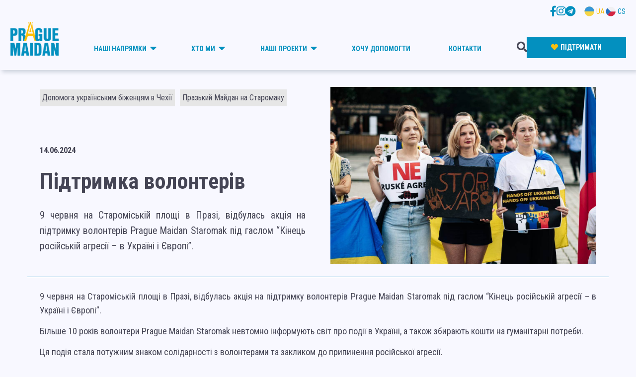

--- FILE ---
content_type: text/html; charset=UTF-8
request_url: https://maidan.cz/uk/pidtrymka-volonteriv/
body_size: 13075
content:
 
<!doctype html>
<html class="no-js" lang="uk">

<head>
	<meta charset="UTF-8" />
	<meta name="viewport" content="width=device-width, initial-scale=1.0" />
	<title>Підтримка волонтерів &#8211; Празький Майдан</title>
<meta name='robots' content='max-image-preview:large' />
<link rel="alternate" hreflang="cs" href="https://maidan.cz/podpora-dobrovolniku/" />
<link rel="alternate" hreflang="uk" href="https://maidan.cz/uk/pidtrymka-volonteriv/" />
<link rel="alternate" hreflang="x-default" href="https://maidan.cz/podpora-dobrovolniku/" />
<link rel='dns-prefetch' href='//ajax.googleapis.com' />
<link rel='dns-prefetch' href='//www.googletagmanager.com' />
<script type="text/javascript" id="wpp-js" src="https://maidan.cz/wp-content/plugins/wordpress-popular-posts/assets/js/wpp.min.js?ver=7.3.3" data-sampling="0" data-sampling-rate="100" data-api-url="https://maidan.cz/uk/wp-json/wordpress-popular-posts" data-post-id="13205" data-token="c1debd573a" data-lang="0" data-debug="0"></script>
<style id='wp-img-auto-sizes-contain-inline-css' type='text/css'>
img:is([sizes=auto i],[sizes^="auto," i]){contain-intrinsic-size:3000px 1500px}
/*# sourceURL=wp-img-auto-sizes-contain-inline-css */
</style>
<link rel='stylesheet' id='wp-block-library-css' href='https://maidan.cz/wp-includes/css/dist/block-library/style.min.css?ver=6.9' type='text/css' media='all' />
<style id='wp-block-gallery-inline-css' type='text/css'>
.blocks-gallery-grid:not(.has-nested-images),.wp-block-gallery:not(.has-nested-images){display:flex;flex-wrap:wrap;list-style-type:none;margin:0;padding:0}.blocks-gallery-grid:not(.has-nested-images) .blocks-gallery-image,.blocks-gallery-grid:not(.has-nested-images) .blocks-gallery-item,.wp-block-gallery:not(.has-nested-images) .blocks-gallery-image,.wp-block-gallery:not(.has-nested-images) .blocks-gallery-item{display:flex;flex-direction:column;flex-grow:1;justify-content:center;margin:0 1em 1em 0;position:relative;width:calc(50% - 1em)}.blocks-gallery-grid:not(.has-nested-images) .blocks-gallery-image:nth-of-type(2n),.blocks-gallery-grid:not(.has-nested-images) .blocks-gallery-item:nth-of-type(2n),.wp-block-gallery:not(.has-nested-images) .blocks-gallery-image:nth-of-type(2n),.wp-block-gallery:not(.has-nested-images) .blocks-gallery-item:nth-of-type(2n){margin-right:0}.blocks-gallery-grid:not(.has-nested-images) .blocks-gallery-image figure,.blocks-gallery-grid:not(.has-nested-images) .blocks-gallery-item figure,.wp-block-gallery:not(.has-nested-images) .blocks-gallery-image figure,.wp-block-gallery:not(.has-nested-images) .blocks-gallery-item figure{align-items:flex-end;display:flex;height:100%;justify-content:flex-start;margin:0}.blocks-gallery-grid:not(.has-nested-images) .blocks-gallery-image img,.blocks-gallery-grid:not(.has-nested-images) .blocks-gallery-item img,.wp-block-gallery:not(.has-nested-images) .blocks-gallery-image img,.wp-block-gallery:not(.has-nested-images) .blocks-gallery-item img{display:block;height:auto;max-width:100%;width:auto}.blocks-gallery-grid:not(.has-nested-images) .blocks-gallery-image figcaption,.blocks-gallery-grid:not(.has-nested-images) .blocks-gallery-item figcaption,.wp-block-gallery:not(.has-nested-images) .blocks-gallery-image figcaption,.wp-block-gallery:not(.has-nested-images) .blocks-gallery-item figcaption{background:linear-gradient(0deg,#000000b3,#0000004d 70%,#0000);bottom:0;box-sizing:border-box;color:#fff;font-size:.8em;margin:0;max-height:100%;overflow:auto;padding:3em .77em .7em;position:absolute;text-align:center;width:100%;z-index:2}.blocks-gallery-grid:not(.has-nested-images) .blocks-gallery-image figcaption img,.blocks-gallery-grid:not(.has-nested-images) .blocks-gallery-item figcaption img,.wp-block-gallery:not(.has-nested-images) .blocks-gallery-image figcaption img,.wp-block-gallery:not(.has-nested-images) .blocks-gallery-item figcaption img{display:inline}.blocks-gallery-grid:not(.has-nested-images) figcaption,.wp-block-gallery:not(.has-nested-images) figcaption{flex-grow:1}.blocks-gallery-grid:not(.has-nested-images).is-cropped .blocks-gallery-image a,.blocks-gallery-grid:not(.has-nested-images).is-cropped .blocks-gallery-image img,.blocks-gallery-grid:not(.has-nested-images).is-cropped .blocks-gallery-item a,.blocks-gallery-grid:not(.has-nested-images).is-cropped .blocks-gallery-item img,.wp-block-gallery:not(.has-nested-images).is-cropped .blocks-gallery-image a,.wp-block-gallery:not(.has-nested-images).is-cropped .blocks-gallery-image img,.wp-block-gallery:not(.has-nested-images).is-cropped .blocks-gallery-item a,.wp-block-gallery:not(.has-nested-images).is-cropped .blocks-gallery-item img{flex:1;height:100%;object-fit:cover;width:100%}.blocks-gallery-grid:not(.has-nested-images).columns-1 .blocks-gallery-image,.blocks-gallery-grid:not(.has-nested-images).columns-1 .blocks-gallery-item,.wp-block-gallery:not(.has-nested-images).columns-1 .blocks-gallery-image,.wp-block-gallery:not(.has-nested-images).columns-1 .blocks-gallery-item{margin-right:0;width:100%}@media (min-width:600px){.blocks-gallery-grid:not(.has-nested-images).columns-3 .blocks-gallery-image,.blocks-gallery-grid:not(.has-nested-images).columns-3 .blocks-gallery-item,.wp-block-gallery:not(.has-nested-images).columns-3 .blocks-gallery-image,.wp-block-gallery:not(.has-nested-images).columns-3 .blocks-gallery-item{margin-right:1em;width:calc(33.33333% - .66667em)}.blocks-gallery-grid:not(.has-nested-images).columns-4 .blocks-gallery-image,.blocks-gallery-grid:not(.has-nested-images).columns-4 .blocks-gallery-item,.wp-block-gallery:not(.has-nested-images).columns-4 .blocks-gallery-image,.wp-block-gallery:not(.has-nested-images).columns-4 .blocks-gallery-item{margin-right:1em;width:calc(25% - .75em)}.blocks-gallery-grid:not(.has-nested-images).columns-5 .blocks-gallery-image,.blocks-gallery-grid:not(.has-nested-images).columns-5 .blocks-gallery-item,.wp-block-gallery:not(.has-nested-images).columns-5 .blocks-gallery-image,.wp-block-gallery:not(.has-nested-images).columns-5 .blocks-gallery-item{margin-right:1em;width:calc(20% - .8em)}.blocks-gallery-grid:not(.has-nested-images).columns-6 .blocks-gallery-image,.blocks-gallery-grid:not(.has-nested-images).columns-6 .blocks-gallery-item,.wp-block-gallery:not(.has-nested-images).columns-6 .blocks-gallery-image,.wp-block-gallery:not(.has-nested-images).columns-6 .blocks-gallery-item{margin-right:1em;width:calc(16.66667% - .83333em)}.blocks-gallery-grid:not(.has-nested-images).columns-7 .blocks-gallery-image,.blocks-gallery-grid:not(.has-nested-images).columns-7 .blocks-gallery-item,.wp-block-gallery:not(.has-nested-images).columns-7 .blocks-gallery-image,.wp-block-gallery:not(.has-nested-images).columns-7 .blocks-gallery-item{margin-right:1em;width:calc(14.28571% - .85714em)}.blocks-gallery-grid:not(.has-nested-images).columns-8 .blocks-gallery-image,.blocks-gallery-grid:not(.has-nested-images).columns-8 .blocks-gallery-item,.wp-block-gallery:not(.has-nested-images).columns-8 .blocks-gallery-image,.wp-block-gallery:not(.has-nested-images).columns-8 .blocks-gallery-item{margin-right:1em;width:calc(12.5% - .875em)}.blocks-gallery-grid:not(.has-nested-images).columns-1 .blocks-gallery-image:nth-of-type(1n),.blocks-gallery-grid:not(.has-nested-images).columns-1 .blocks-gallery-item:nth-of-type(1n),.blocks-gallery-grid:not(.has-nested-images).columns-2 .blocks-gallery-image:nth-of-type(2n),.blocks-gallery-grid:not(.has-nested-images).columns-2 .blocks-gallery-item:nth-of-type(2n),.blocks-gallery-grid:not(.has-nested-images).columns-3 .blocks-gallery-image:nth-of-type(3n),.blocks-gallery-grid:not(.has-nested-images).columns-3 .blocks-gallery-item:nth-of-type(3n),.blocks-gallery-grid:not(.has-nested-images).columns-4 .blocks-gallery-image:nth-of-type(4n),.blocks-gallery-grid:not(.has-nested-images).columns-4 .blocks-gallery-item:nth-of-type(4n),.blocks-gallery-grid:not(.has-nested-images).columns-5 .blocks-gallery-image:nth-of-type(5n),.blocks-gallery-grid:not(.has-nested-images).columns-5 .blocks-gallery-item:nth-of-type(5n),.blocks-gallery-grid:not(.has-nested-images).columns-6 .blocks-gallery-image:nth-of-type(6n),.blocks-gallery-grid:not(.has-nested-images).columns-6 .blocks-gallery-item:nth-of-type(6n),.blocks-gallery-grid:not(.has-nested-images).columns-7 .blocks-gallery-image:nth-of-type(7n),.blocks-gallery-grid:not(.has-nested-images).columns-7 .blocks-gallery-item:nth-of-type(7n),.blocks-gallery-grid:not(.has-nested-images).columns-8 .blocks-gallery-image:nth-of-type(8n),.blocks-gallery-grid:not(.has-nested-images).columns-8 .blocks-gallery-item:nth-of-type(8n),.wp-block-gallery:not(.has-nested-images).columns-1 .blocks-gallery-image:nth-of-type(1n),.wp-block-gallery:not(.has-nested-images).columns-1 .blocks-gallery-item:nth-of-type(1n),.wp-block-gallery:not(.has-nested-images).columns-2 .blocks-gallery-image:nth-of-type(2n),.wp-block-gallery:not(.has-nested-images).columns-2 .blocks-gallery-item:nth-of-type(2n),.wp-block-gallery:not(.has-nested-images).columns-3 .blocks-gallery-image:nth-of-type(3n),.wp-block-gallery:not(.has-nested-images).columns-3 .blocks-gallery-item:nth-of-type(3n),.wp-block-gallery:not(.has-nested-images).columns-4 .blocks-gallery-image:nth-of-type(4n),.wp-block-gallery:not(.has-nested-images).columns-4 .blocks-gallery-item:nth-of-type(4n),.wp-block-gallery:not(.has-nested-images).columns-5 .blocks-gallery-image:nth-of-type(5n),.wp-block-gallery:not(.has-nested-images).columns-5 .blocks-gallery-item:nth-of-type(5n),.wp-block-gallery:not(.has-nested-images).columns-6 .blocks-gallery-image:nth-of-type(6n),.wp-block-gallery:not(.has-nested-images).columns-6 .blocks-gallery-item:nth-of-type(6n),.wp-block-gallery:not(.has-nested-images).columns-7 .blocks-gallery-image:nth-of-type(7n),.wp-block-gallery:not(.has-nested-images).columns-7 .blocks-gallery-item:nth-of-type(7n),.wp-block-gallery:not(.has-nested-images).columns-8 .blocks-gallery-image:nth-of-type(8n),.wp-block-gallery:not(.has-nested-images).columns-8 .blocks-gallery-item:nth-of-type(8n){margin-right:0}}.blocks-gallery-grid:not(.has-nested-images) .blocks-gallery-image:last-child,.blocks-gallery-grid:not(.has-nested-images) .blocks-gallery-item:last-child,.wp-block-gallery:not(.has-nested-images) .blocks-gallery-image:last-child,.wp-block-gallery:not(.has-nested-images) .blocks-gallery-item:last-child{margin-right:0}.blocks-gallery-grid:not(.has-nested-images).alignleft,.blocks-gallery-grid:not(.has-nested-images).alignright,.wp-block-gallery:not(.has-nested-images).alignleft,.wp-block-gallery:not(.has-nested-images).alignright{max-width:420px;width:100%}.blocks-gallery-grid:not(.has-nested-images).aligncenter .blocks-gallery-item figure,.wp-block-gallery:not(.has-nested-images).aligncenter .blocks-gallery-item figure{justify-content:center}.wp-block-gallery:not(.is-cropped) .blocks-gallery-item{align-self:flex-start}figure.wp-block-gallery.has-nested-images{align-items:normal}.wp-block-gallery.has-nested-images figure.wp-block-image:not(#individual-image){margin:0;width:calc(50% - var(--wp--style--unstable-gallery-gap, 16px)/2)}.wp-block-gallery.has-nested-images figure.wp-block-image{box-sizing:border-box;display:flex;flex-direction:column;flex-grow:1;justify-content:center;max-width:100%;position:relative}.wp-block-gallery.has-nested-images figure.wp-block-image>a,.wp-block-gallery.has-nested-images figure.wp-block-image>div{flex-direction:column;flex-grow:1;margin:0}.wp-block-gallery.has-nested-images figure.wp-block-image img{display:block;height:auto;max-width:100%!important;width:auto}.wp-block-gallery.has-nested-images figure.wp-block-image figcaption,.wp-block-gallery.has-nested-images figure.wp-block-image:has(figcaption):before{bottom:0;left:0;max-height:100%;position:absolute;right:0}.wp-block-gallery.has-nested-images figure.wp-block-image:has(figcaption):before{backdrop-filter:blur(3px);content:"";height:100%;-webkit-mask-image:linear-gradient(0deg,#000 20%,#0000);mask-image:linear-gradient(0deg,#000 20%,#0000);max-height:40%;pointer-events:none}.wp-block-gallery.has-nested-images figure.wp-block-image figcaption{box-sizing:border-box;color:#fff;font-size:13px;margin:0;overflow:auto;padding:1em;text-align:center;text-shadow:0 0 1.5px #000}.wp-block-gallery.has-nested-images figure.wp-block-image figcaption::-webkit-scrollbar{height:12px;width:12px}.wp-block-gallery.has-nested-images figure.wp-block-image figcaption::-webkit-scrollbar-track{background-color:initial}.wp-block-gallery.has-nested-images figure.wp-block-image figcaption::-webkit-scrollbar-thumb{background-clip:padding-box;background-color:initial;border:3px solid #0000;border-radius:8px}.wp-block-gallery.has-nested-images figure.wp-block-image figcaption:focus-within::-webkit-scrollbar-thumb,.wp-block-gallery.has-nested-images figure.wp-block-image figcaption:focus::-webkit-scrollbar-thumb,.wp-block-gallery.has-nested-images figure.wp-block-image figcaption:hover::-webkit-scrollbar-thumb{background-color:#fffc}.wp-block-gallery.has-nested-images figure.wp-block-image figcaption{scrollbar-color:#0000 #0000;scrollbar-gutter:stable both-edges;scrollbar-width:thin}.wp-block-gallery.has-nested-images figure.wp-block-image figcaption:focus,.wp-block-gallery.has-nested-images figure.wp-block-image figcaption:focus-within,.wp-block-gallery.has-nested-images figure.wp-block-image figcaption:hover{scrollbar-color:#fffc #0000}.wp-block-gallery.has-nested-images figure.wp-block-image figcaption{will-change:transform}@media (hover:none){.wp-block-gallery.has-nested-images figure.wp-block-image figcaption{scrollbar-color:#fffc #0000}}.wp-block-gallery.has-nested-images figure.wp-block-image figcaption{background:linear-gradient(0deg,#0006,#0000)}.wp-block-gallery.has-nested-images figure.wp-block-image figcaption img{display:inline}.wp-block-gallery.has-nested-images figure.wp-block-image figcaption a{color:inherit}.wp-block-gallery.has-nested-images figure.wp-block-image.has-custom-border img{box-sizing:border-box}.wp-block-gallery.has-nested-images figure.wp-block-image.has-custom-border>a,.wp-block-gallery.has-nested-images figure.wp-block-image.has-custom-border>div,.wp-block-gallery.has-nested-images figure.wp-block-image.is-style-rounded>a,.wp-block-gallery.has-nested-images figure.wp-block-image.is-style-rounded>div{flex:1 1 auto}.wp-block-gallery.has-nested-images figure.wp-block-image.has-custom-border figcaption,.wp-block-gallery.has-nested-images figure.wp-block-image.is-style-rounded figcaption{background:none;color:inherit;flex:initial;margin:0;padding:10px 10px 9px;position:relative;text-shadow:none}.wp-block-gallery.has-nested-images figure.wp-block-image.has-custom-border:before,.wp-block-gallery.has-nested-images figure.wp-block-image.is-style-rounded:before{content:none}.wp-block-gallery.has-nested-images figcaption{flex-basis:100%;flex-grow:1;text-align:center}.wp-block-gallery.has-nested-images:not(.is-cropped) figure.wp-block-image:not(#individual-image){margin-bottom:auto;margin-top:0}.wp-block-gallery.has-nested-images.is-cropped figure.wp-block-image:not(#individual-image){align-self:inherit}.wp-block-gallery.has-nested-images.is-cropped figure.wp-block-image:not(#individual-image)>a,.wp-block-gallery.has-nested-images.is-cropped figure.wp-block-image:not(#individual-image)>div:not(.components-drop-zone){display:flex}.wp-block-gallery.has-nested-images.is-cropped figure.wp-block-image:not(#individual-image) a,.wp-block-gallery.has-nested-images.is-cropped figure.wp-block-image:not(#individual-image) img{flex:1 0 0%;height:100%;object-fit:cover;width:100%}.wp-block-gallery.has-nested-images.columns-1 figure.wp-block-image:not(#individual-image){width:100%}@media (min-width:600px){.wp-block-gallery.has-nested-images.columns-3 figure.wp-block-image:not(#individual-image){width:calc(33.33333% - var(--wp--style--unstable-gallery-gap, 16px)*.66667)}.wp-block-gallery.has-nested-images.columns-4 figure.wp-block-image:not(#individual-image){width:calc(25% - var(--wp--style--unstable-gallery-gap, 16px)*.75)}.wp-block-gallery.has-nested-images.columns-5 figure.wp-block-image:not(#individual-image){width:calc(20% - var(--wp--style--unstable-gallery-gap, 16px)*.8)}.wp-block-gallery.has-nested-images.columns-6 figure.wp-block-image:not(#individual-image){width:calc(16.66667% - var(--wp--style--unstable-gallery-gap, 16px)*.83333)}.wp-block-gallery.has-nested-images.columns-7 figure.wp-block-image:not(#individual-image){width:calc(14.28571% - var(--wp--style--unstable-gallery-gap, 16px)*.85714)}.wp-block-gallery.has-nested-images.columns-8 figure.wp-block-image:not(#individual-image){width:calc(12.5% - var(--wp--style--unstable-gallery-gap, 16px)*.875)}.wp-block-gallery.has-nested-images.columns-default figure.wp-block-image:not(#individual-image){width:calc(33.33% - var(--wp--style--unstable-gallery-gap, 16px)*.66667)}.wp-block-gallery.has-nested-images.columns-default figure.wp-block-image:not(#individual-image):first-child:nth-last-child(2),.wp-block-gallery.has-nested-images.columns-default figure.wp-block-image:not(#individual-image):first-child:nth-last-child(2)~figure.wp-block-image:not(#individual-image){width:calc(50% - var(--wp--style--unstable-gallery-gap, 16px)*.5)}.wp-block-gallery.has-nested-images.columns-default figure.wp-block-image:not(#individual-image):first-child:last-child{width:100%}}.wp-block-gallery.has-nested-images.alignleft,.wp-block-gallery.has-nested-images.alignright{max-width:420px;width:100%}.wp-block-gallery.has-nested-images.aligncenter{justify-content:center}
/*# sourceURL=https://maidan.cz/wp-includes/blocks/gallery/style.min.css */
</style>
<style id='wp-block-image-inline-css' type='text/css'>
.wp-block-image>a,.wp-block-image>figure>a{display:inline-block}.wp-block-image img{box-sizing:border-box;height:auto;max-width:100%;vertical-align:bottom}@media not (prefers-reduced-motion){.wp-block-image img.hide{visibility:hidden}.wp-block-image img.show{animation:show-content-image .4s}}.wp-block-image[style*=border-radius] img,.wp-block-image[style*=border-radius]>a{border-radius:inherit}.wp-block-image.has-custom-border img{box-sizing:border-box}.wp-block-image.aligncenter{text-align:center}.wp-block-image.alignfull>a,.wp-block-image.alignwide>a{width:100%}.wp-block-image.alignfull img,.wp-block-image.alignwide img{height:auto;width:100%}.wp-block-image .aligncenter,.wp-block-image .alignleft,.wp-block-image .alignright,.wp-block-image.aligncenter,.wp-block-image.alignleft,.wp-block-image.alignright{display:table}.wp-block-image .aligncenter>figcaption,.wp-block-image .alignleft>figcaption,.wp-block-image .alignright>figcaption,.wp-block-image.aligncenter>figcaption,.wp-block-image.alignleft>figcaption,.wp-block-image.alignright>figcaption{caption-side:bottom;display:table-caption}.wp-block-image .alignleft{float:left;margin:.5em 1em .5em 0}.wp-block-image .alignright{float:right;margin:.5em 0 .5em 1em}.wp-block-image .aligncenter{margin-left:auto;margin-right:auto}.wp-block-image :where(figcaption){margin-bottom:1em;margin-top:.5em}.wp-block-image.is-style-circle-mask img{border-radius:9999px}@supports ((-webkit-mask-image:none) or (mask-image:none)) or (-webkit-mask-image:none){.wp-block-image.is-style-circle-mask img{border-radius:0;-webkit-mask-image:url('data:image/svg+xml;utf8,<svg viewBox="0 0 100 100" xmlns="http://www.w3.org/2000/svg"><circle cx="50" cy="50" r="50"/></svg>');mask-image:url('data:image/svg+xml;utf8,<svg viewBox="0 0 100 100" xmlns="http://www.w3.org/2000/svg"><circle cx="50" cy="50" r="50"/></svg>');mask-mode:alpha;-webkit-mask-position:center;mask-position:center;-webkit-mask-repeat:no-repeat;mask-repeat:no-repeat;-webkit-mask-size:contain;mask-size:contain}}:root :where(.wp-block-image.is-style-rounded img,.wp-block-image .is-style-rounded img){border-radius:9999px}.wp-block-image figure{margin:0}.wp-lightbox-container{display:flex;flex-direction:column;position:relative}.wp-lightbox-container img{cursor:zoom-in}.wp-lightbox-container img:hover+button{opacity:1}.wp-lightbox-container button{align-items:center;backdrop-filter:blur(16px) saturate(180%);background-color:#5a5a5a40;border:none;border-radius:4px;cursor:zoom-in;display:flex;height:20px;justify-content:center;opacity:0;padding:0;position:absolute;right:16px;text-align:center;top:16px;width:20px;z-index:100}@media not (prefers-reduced-motion){.wp-lightbox-container button{transition:opacity .2s ease}}.wp-lightbox-container button:focus-visible{outline:3px auto #5a5a5a40;outline:3px auto -webkit-focus-ring-color;outline-offset:3px}.wp-lightbox-container button:hover{cursor:pointer;opacity:1}.wp-lightbox-container button:focus{opacity:1}.wp-lightbox-container button:focus,.wp-lightbox-container button:hover,.wp-lightbox-container button:not(:hover):not(:active):not(.has-background){background-color:#5a5a5a40;border:none}.wp-lightbox-overlay{box-sizing:border-box;cursor:zoom-out;height:100vh;left:0;overflow:hidden;position:fixed;top:0;visibility:hidden;width:100%;z-index:100000}.wp-lightbox-overlay .close-button{align-items:center;cursor:pointer;display:flex;justify-content:center;min-height:40px;min-width:40px;padding:0;position:absolute;right:calc(env(safe-area-inset-right) + 16px);top:calc(env(safe-area-inset-top) + 16px);z-index:5000000}.wp-lightbox-overlay .close-button:focus,.wp-lightbox-overlay .close-button:hover,.wp-lightbox-overlay .close-button:not(:hover):not(:active):not(.has-background){background:none;border:none}.wp-lightbox-overlay .lightbox-image-container{height:var(--wp--lightbox-container-height);left:50%;overflow:hidden;position:absolute;top:50%;transform:translate(-50%,-50%);transform-origin:top left;width:var(--wp--lightbox-container-width);z-index:9999999999}.wp-lightbox-overlay .wp-block-image{align-items:center;box-sizing:border-box;display:flex;height:100%;justify-content:center;margin:0;position:relative;transform-origin:0 0;width:100%;z-index:3000000}.wp-lightbox-overlay .wp-block-image img{height:var(--wp--lightbox-image-height);min-height:var(--wp--lightbox-image-height);min-width:var(--wp--lightbox-image-width);width:var(--wp--lightbox-image-width)}.wp-lightbox-overlay .wp-block-image figcaption{display:none}.wp-lightbox-overlay button{background:none;border:none}.wp-lightbox-overlay .scrim{background-color:#fff;height:100%;opacity:.9;position:absolute;width:100%;z-index:2000000}.wp-lightbox-overlay.active{visibility:visible}@media not (prefers-reduced-motion){.wp-lightbox-overlay.active{animation:turn-on-visibility .25s both}.wp-lightbox-overlay.active img{animation:turn-on-visibility .35s both}.wp-lightbox-overlay.show-closing-animation:not(.active){animation:turn-off-visibility .35s both}.wp-lightbox-overlay.show-closing-animation:not(.active) img{animation:turn-off-visibility .25s both}.wp-lightbox-overlay.zoom.active{animation:none;opacity:1;visibility:visible}.wp-lightbox-overlay.zoom.active .lightbox-image-container{animation:lightbox-zoom-in .4s}.wp-lightbox-overlay.zoom.active .lightbox-image-container img{animation:none}.wp-lightbox-overlay.zoom.active .scrim{animation:turn-on-visibility .4s forwards}.wp-lightbox-overlay.zoom.show-closing-animation:not(.active){animation:none}.wp-lightbox-overlay.zoom.show-closing-animation:not(.active) .lightbox-image-container{animation:lightbox-zoom-out .4s}.wp-lightbox-overlay.zoom.show-closing-animation:not(.active) .lightbox-image-container img{animation:none}.wp-lightbox-overlay.zoom.show-closing-animation:not(.active) .scrim{animation:turn-off-visibility .4s forwards}}@keyframes show-content-image{0%{visibility:hidden}99%{visibility:hidden}to{visibility:visible}}@keyframes turn-on-visibility{0%{opacity:0}to{opacity:1}}@keyframes turn-off-visibility{0%{opacity:1;visibility:visible}99%{opacity:0;visibility:visible}to{opacity:0;visibility:hidden}}@keyframes lightbox-zoom-in{0%{transform:translate(calc((-100vw + var(--wp--lightbox-scrollbar-width))/2 + var(--wp--lightbox-initial-left-position)),calc(-50vh + var(--wp--lightbox-initial-top-position))) scale(var(--wp--lightbox-scale))}to{transform:translate(-50%,-50%) scale(1)}}@keyframes lightbox-zoom-out{0%{transform:translate(-50%,-50%) scale(1);visibility:visible}99%{visibility:visible}to{transform:translate(calc((-100vw + var(--wp--lightbox-scrollbar-width))/2 + var(--wp--lightbox-initial-left-position)),calc(-50vh + var(--wp--lightbox-initial-top-position))) scale(var(--wp--lightbox-scale));visibility:hidden}}
/*# sourceURL=https://maidan.cz/wp-includes/blocks/image/style.min.css */
</style>
<style id='wp-block-paragraph-inline-css' type='text/css'>
.is-small-text{font-size:.875em}.is-regular-text{font-size:1em}.is-large-text{font-size:2.25em}.is-larger-text{font-size:3em}.has-drop-cap:not(:focus):first-letter{float:left;font-size:8.4em;font-style:normal;font-weight:100;line-height:.68;margin:.05em .1em 0 0;text-transform:uppercase}body.rtl .has-drop-cap:not(:focus):first-letter{float:none;margin-left:.1em}p.has-drop-cap.has-background{overflow:hidden}:root :where(p.has-background){padding:1.25em 2.375em}:where(p.has-text-color:not(.has-link-color)) a{color:inherit}p.has-text-align-left[style*="writing-mode:vertical-lr"],p.has-text-align-right[style*="writing-mode:vertical-rl"]{rotate:180deg}
/*# sourceURL=https://maidan.cz/wp-includes/blocks/paragraph/style.min.css */
</style>
<style id='global-styles-inline-css' type='text/css'>
:root{--wp--preset--aspect-ratio--square: 1;--wp--preset--aspect-ratio--4-3: 4/3;--wp--preset--aspect-ratio--3-4: 3/4;--wp--preset--aspect-ratio--3-2: 3/2;--wp--preset--aspect-ratio--2-3: 2/3;--wp--preset--aspect-ratio--16-9: 16/9;--wp--preset--aspect-ratio--9-16: 9/16;--wp--preset--color--black: #000000;--wp--preset--color--cyan-bluish-gray: #abb8c3;--wp--preset--color--white: #ffffff;--wp--preset--color--pale-pink: #f78da7;--wp--preset--color--vivid-red: #cf2e2e;--wp--preset--color--luminous-vivid-orange: #ff6900;--wp--preset--color--luminous-vivid-amber: #fcb900;--wp--preset--color--light-green-cyan: #7bdcb5;--wp--preset--color--vivid-green-cyan: #00d084;--wp--preset--color--pale-cyan-blue: #8ed1fc;--wp--preset--color--vivid-cyan-blue: #0693e3;--wp--preset--color--vivid-purple: #9b51e0;--wp--preset--gradient--vivid-cyan-blue-to-vivid-purple: linear-gradient(135deg,rgb(6,147,227) 0%,rgb(155,81,224) 100%);--wp--preset--gradient--light-green-cyan-to-vivid-green-cyan: linear-gradient(135deg,rgb(122,220,180) 0%,rgb(0,208,130) 100%);--wp--preset--gradient--luminous-vivid-amber-to-luminous-vivid-orange: linear-gradient(135deg,rgb(252,185,0) 0%,rgb(255,105,0) 100%);--wp--preset--gradient--luminous-vivid-orange-to-vivid-red: linear-gradient(135deg,rgb(255,105,0) 0%,rgb(207,46,46) 100%);--wp--preset--gradient--very-light-gray-to-cyan-bluish-gray: linear-gradient(135deg,rgb(238,238,238) 0%,rgb(169,184,195) 100%);--wp--preset--gradient--cool-to-warm-spectrum: linear-gradient(135deg,rgb(74,234,220) 0%,rgb(151,120,209) 20%,rgb(207,42,186) 40%,rgb(238,44,130) 60%,rgb(251,105,98) 80%,rgb(254,248,76) 100%);--wp--preset--gradient--blush-light-purple: linear-gradient(135deg,rgb(255,206,236) 0%,rgb(152,150,240) 100%);--wp--preset--gradient--blush-bordeaux: linear-gradient(135deg,rgb(254,205,165) 0%,rgb(254,45,45) 50%,rgb(107,0,62) 100%);--wp--preset--gradient--luminous-dusk: linear-gradient(135deg,rgb(255,203,112) 0%,rgb(199,81,192) 50%,rgb(65,88,208) 100%);--wp--preset--gradient--pale-ocean: linear-gradient(135deg,rgb(255,245,203) 0%,rgb(182,227,212) 50%,rgb(51,167,181) 100%);--wp--preset--gradient--electric-grass: linear-gradient(135deg,rgb(202,248,128) 0%,rgb(113,206,126) 100%);--wp--preset--gradient--midnight: linear-gradient(135deg,rgb(2,3,129) 0%,rgb(40,116,252) 100%);--wp--preset--font-size--small: 13px;--wp--preset--font-size--medium: 20px;--wp--preset--font-size--large: 36px;--wp--preset--font-size--x-large: 42px;--wp--preset--spacing--20: 0.44rem;--wp--preset--spacing--30: 0.67rem;--wp--preset--spacing--40: 1rem;--wp--preset--spacing--50: 1.5rem;--wp--preset--spacing--60: 2.25rem;--wp--preset--spacing--70: 3.38rem;--wp--preset--spacing--80: 5.06rem;--wp--preset--shadow--natural: 6px 6px 9px rgba(0, 0, 0, 0.2);--wp--preset--shadow--deep: 12px 12px 50px rgba(0, 0, 0, 0.4);--wp--preset--shadow--sharp: 6px 6px 0px rgba(0, 0, 0, 0.2);--wp--preset--shadow--outlined: 6px 6px 0px -3px rgb(255, 255, 255), 6px 6px rgb(0, 0, 0);--wp--preset--shadow--crisp: 6px 6px 0px rgb(0, 0, 0);}:where(.is-layout-flex){gap: 0.5em;}:where(.is-layout-grid){gap: 0.5em;}body .is-layout-flex{display: flex;}.is-layout-flex{flex-wrap: wrap;align-items: center;}.is-layout-flex > :is(*, div){margin: 0;}body .is-layout-grid{display: grid;}.is-layout-grid > :is(*, div){margin: 0;}:where(.wp-block-columns.is-layout-flex){gap: 2em;}:where(.wp-block-columns.is-layout-grid){gap: 2em;}:where(.wp-block-post-template.is-layout-flex){gap: 1.25em;}:where(.wp-block-post-template.is-layout-grid){gap: 1.25em;}.has-black-color{color: var(--wp--preset--color--black) !important;}.has-cyan-bluish-gray-color{color: var(--wp--preset--color--cyan-bluish-gray) !important;}.has-white-color{color: var(--wp--preset--color--white) !important;}.has-pale-pink-color{color: var(--wp--preset--color--pale-pink) !important;}.has-vivid-red-color{color: var(--wp--preset--color--vivid-red) !important;}.has-luminous-vivid-orange-color{color: var(--wp--preset--color--luminous-vivid-orange) !important;}.has-luminous-vivid-amber-color{color: var(--wp--preset--color--luminous-vivid-amber) !important;}.has-light-green-cyan-color{color: var(--wp--preset--color--light-green-cyan) !important;}.has-vivid-green-cyan-color{color: var(--wp--preset--color--vivid-green-cyan) !important;}.has-pale-cyan-blue-color{color: var(--wp--preset--color--pale-cyan-blue) !important;}.has-vivid-cyan-blue-color{color: var(--wp--preset--color--vivid-cyan-blue) !important;}.has-vivid-purple-color{color: var(--wp--preset--color--vivid-purple) !important;}.has-black-background-color{background-color: var(--wp--preset--color--black) !important;}.has-cyan-bluish-gray-background-color{background-color: var(--wp--preset--color--cyan-bluish-gray) !important;}.has-white-background-color{background-color: var(--wp--preset--color--white) !important;}.has-pale-pink-background-color{background-color: var(--wp--preset--color--pale-pink) !important;}.has-vivid-red-background-color{background-color: var(--wp--preset--color--vivid-red) !important;}.has-luminous-vivid-orange-background-color{background-color: var(--wp--preset--color--luminous-vivid-orange) !important;}.has-luminous-vivid-amber-background-color{background-color: var(--wp--preset--color--luminous-vivid-amber) !important;}.has-light-green-cyan-background-color{background-color: var(--wp--preset--color--light-green-cyan) !important;}.has-vivid-green-cyan-background-color{background-color: var(--wp--preset--color--vivid-green-cyan) !important;}.has-pale-cyan-blue-background-color{background-color: var(--wp--preset--color--pale-cyan-blue) !important;}.has-vivid-cyan-blue-background-color{background-color: var(--wp--preset--color--vivid-cyan-blue) !important;}.has-vivid-purple-background-color{background-color: var(--wp--preset--color--vivid-purple) !important;}.has-black-border-color{border-color: var(--wp--preset--color--black) !important;}.has-cyan-bluish-gray-border-color{border-color: var(--wp--preset--color--cyan-bluish-gray) !important;}.has-white-border-color{border-color: var(--wp--preset--color--white) !important;}.has-pale-pink-border-color{border-color: var(--wp--preset--color--pale-pink) !important;}.has-vivid-red-border-color{border-color: var(--wp--preset--color--vivid-red) !important;}.has-luminous-vivid-orange-border-color{border-color: var(--wp--preset--color--luminous-vivid-orange) !important;}.has-luminous-vivid-amber-border-color{border-color: var(--wp--preset--color--luminous-vivid-amber) !important;}.has-light-green-cyan-border-color{border-color: var(--wp--preset--color--light-green-cyan) !important;}.has-vivid-green-cyan-border-color{border-color: var(--wp--preset--color--vivid-green-cyan) !important;}.has-pale-cyan-blue-border-color{border-color: var(--wp--preset--color--pale-cyan-blue) !important;}.has-vivid-cyan-blue-border-color{border-color: var(--wp--preset--color--vivid-cyan-blue) !important;}.has-vivid-purple-border-color{border-color: var(--wp--preset--color--vivid-purple) !important;}.has-vivid-cyan-blue-to-vivid-purple-gradient-background{background: var(--wp--preset--gradient--vivid-cyan-blue-to-vivid-purple) !important;}.has-light-green-cyan-to-vivid-green-cyan-gradient-background{background: var(--wp--preset--gradient--light-green-cyan-to-vivid-green-cyan) !important;}.has-luminous-vivid-amber-to-luminous-vivid-orange-gradient-background{background: var(--wp--preset--gradient--luminous-vivid-amber-to-luminous-vivid-orange) !important;}.has-luminous-vivid-orange-to-vivid-red-gradient-background{background: var(--wp--preset--gradient--luminous-vivid-orange-to-vivid-red) !important;}.has-very-light-gray-to-cyan-bluish-gray-gradient-background{background: var(--wp--preset--gradient--very-light-gray-to-cyan-bluish-gray) !important;}.has-cool-to-warm-spectrum-gradient-background{background: var(--wp--preset--gradient--cool-to-warm-spectrum) !important;}.has-blush-light-purple-gradient-background{background: var(--wp--preset--gradient--blush-light-purple) !important;}.has-blush-bordeaux-gradient-background{background: var(--wp--preset--gradient--blush-bordeaux) !important;}.has-luminous-dusk-gradient-background{background: var(--wp--preset--gradient--luminous-dusk) !important;}.has-pale-ocean-gradient-background{background: var(--wp--preset--gradient--pale-ocean) !important;}.has-electric-grass-gradient-background{background: var(--wp--preset--gradient--electric-grass) !important;}.has-midnight-gradient-background{background: var(--wp--preset--gradient--midnight) !important;}.has-small-font-size{font-size: var(--wp--preset--font-size--small) !important;}.has-medium-font-size{font-size: var(--wp--preset--font-size--medium) !important;}.has-large-font-size{font-size: var(--wp--preset--font-size--large) !important;}.has-x-large-font-size{font-size: var(--wp--preset--font-size--x-large) !important;}
/*# sourceURL=global-styles-inline-css */
</style>
<style id='core-block-supports-inline-css' type='text/css'>
.wp-block-gallery.wp-block-gallery-1{--wp--style--unstable-gallery-gap:var( --wp--style--gallery-gap-default, var( --gallery-block--gutter-size, var( --wp--style--block-gap, 0.5em ) ) );gap:var( --wp--style--gallery-gap-default, var( --gallery-block--gutter-size, var( --wp--style--block-gap, 0.5em ) ) );}
/*# sourceURL=core-block-supports-inline-css */
</style>

<style id='classic-theme-styles-inline-css' type='text/css'>
/*! This file is auto-generated */
.wp-block-button__link{color:#fff;background-color:#32373c;border-radius:9999px;box-shadow:none;text-decoration:none;padding:calc(.667em + 2px) calc(1.333em + 2px);font-size:1.125em}.wp-block-file__button{background:#32373c;color:#fff;text-decoration:none}
/*# sourceURL=/wp-includes/css/classic-themes.min.css */
</style>
<link rel='stylesheet' id='contact-form-7-css' href='https://maidan.cz/wp-content/plugins/contact-form-7/includes/css/styles.css?ver=5.7.2' type='text/css' media='all' />
<link rel='stylesheet' id='wpml-menu-item-0-css' href='//maidan.cz/wp-content/plugins/sitepress-multilingual-cms/templates/language-switchers/menu-item/style.min.css?ver=1' type='text/css' media='all' />
<style id='wpml-menu-item-0-inline-css' type='text/css'>
.wpml-ls-slot-14.wpml-ls-current-language, .wpml-ls-slot-14.wpml-ls-current-language a, .wpml-ls-slot-14.wpml-ls-current-language a:visited{color:#f7bf0f;}
/*# sourceURL=wpml-menu-item-0-inline-css */
</style>
<link rel='stylesheet' id='wordpress-popular-posts-css-css' href='https://maidan.cz/wp-content/plugins/wordpress-popular-posts/assets/css/wpp.css?ver=7.3.3' type='text/css' media='all' />
<link rel='stylesheet' id='cms-navigation-style-base-css' href='https://maidan.cz/wp-content/plugins/wpml-cms-nav/res/css/cms-navigation-base.css?ver=1.5.5' type='text/css' media='screen' />
<link rel='stylesheet' id='cms-navigation-style-css' href='https://maidan.cz/wp-content/plugins/wpml-cms-nav/res/css/cms-navigation.css?ver=1.5.5' type='text/css' media='screen' />
<link rel='stylesheet' id='main-stylesheet-css' href='https://maidan.cz/wp-content/themes/projectM/assets/css/app.css?ver=3.6' type='text/css' media='all' />
<link rel='stylesheet' id='secondary-stylesheet-css' href='https://maidan.cz/wp-content/themes/projectM/assets/css/fix.css?ver=7.0.3' type='text/css' media='all' />
<script type="text/javascript" src="//ajax.googleapis.com/ajax/libs/jquery/2.1.0/jquery.min.js?ver=2.1.0" id="jquery-js"></script>

<!-- Фрагмент Google Analytics, доданий Site Kit -->
<script type="text/javascript" src="https://www.googletagmanager.com/gtag/js?id=GT-NGK2NJW" id="google_gtagjs-js" async></script>
<script type="text/javascript" id="google_gtagjs-js-after">
/* <![CDATA[ */
window.dataLayer = window.dataLayer || [];function gtag(){dataLayer.push(arguments);}
gtag('set', 'linker', {"domains":["maidan.cz"]} );
gtag("js", new Date());
gtag("set", "developer_id.dZTNiMT", true);
gtag("config", "GT-NGK2NJW");
//# sourceURL=google_gtagjs-js-after
/* ]]> */
</script>

<!-- Кінець фрагменту Google Analytics, доданого Site Kit -->
<link rel="https://api.w.org/" href="https://maidan.cz/uk/wp-json/" /><link rel="alternate" title="JSON" type="application/json" href="https://maidan.cz/uk/wp-json/wp/v2/posts/13205" /><meta name="generator" content="WPML ver:4.5.14 stt:9,54;" />
<meta name="generator" content="Site Kit by Google 1.107.0" /><meta property="fediverse:creator" name="fediverse:creator" content="info@maidan.cz" />
<link rel="apple-touch-icon" sizes="180x180" href="/wp-content/uploads/fbrfg/apple-touch-icon.png?v=230808">
<link rel="icon" type="image/png" sizes="32x32" href="/wp-content/uploads/fbrfg/favicon-32x32.png?v=230808">
<link rel="icon" type="image/png" sizes="16x16" href="/wp-content/uploads/fbrfg/favicon-16x16.png?v=230808">
<link rel="manifest" href="/wp-content/uploads/fbrfg/site.webmanifest?v=230808">
<link rel="mask-icon" href="/wp-content/uploads/fbrfg/safari-pinned-tab.svg?v=230808" color="#0390bf">
<link rel="shortcut icon" href="/wp-content/uploads/fbrfg/favicon.ico?v=230808">
<meta name="msapplication-TileColor" content="#f7bf0f">
<meta name="msapplication-config" content="/wp-content/uploads/fbrfg/browserconfig.xml?v=230808">
<meta name="theme-color" content="#ffffff">            <style id="wpp-loading-animation-styles">@-webkit-keyframes bgslide{from{background-position-x:0}to{background-position-x:-200%}}@keyframes bgslide{from{background-position-x:0}to{background-position-x:-200%}}.wpp-widget-block-placeholder,.wpp-shortcode-placeholder{margin:0 auto;width:60px;height:3px;background:#dd3737;background:linear-gradient(90deg,#dd3737 0%,#571313 10%,#dd3737 100%);background-size:200% auto;border-radius:3px;-webkit-animation:bgslide 1s infinite linear;animation:bgslide 1s infinite linear}</style>
            <link rel="icon" href="https://maidan.cz/wp-content/uploads/2022/11/cropped-Frame-14-32x32.png" sizes="32x32" />
<link rel="icon" href="https://maidan.cz/wp-content/uploads/2022/11/cropped-Frame-14-192x192.png" sizes="192x192" />
<link rel="apple-touch-icon" href="https://maidan.cz/wp-content/uploads/2022/11/cropped-Frame-14-180x180.png" />
<meta name="msapplication-TileImage" content="https://maidan.cz/wp-content/uploads/2022/11/cropped-Frame-14-270x270.png" />
	<link rel="preconnect" href="https://fonts.gstatic.com">
		<link rel="preconnect" href="https://fonts.googleapis.com">
	<link rel="preconnect" href="https://fonts.gstatic.com" crossorigin>
	<link href="https://fonts.googleapis.com/css2?family=Roboto+Condensed:wght@300;400;700&display=swap" rel="stylesheet">
	<script src="https://kit.fontawesome.com/666707b925.js" crossorigin="anonymous"></script>
</head>

<body class="wp-singular post-template-default single single-post postid-13205 single-format-standard wp-custom-logo wp-theme-projectM offcanvas">

		<div class="preloader h100">
		<div class='df aic jcc h100 cb'>
							<div class="contpre df fdc aic jcc">
					<h2 class='h2 fwb cb'>Підтримуй Україну!</h2>
				</div>
					</div>
	</div>

	<script>
		function preloader() {
			document.body.classList.add('loaded_hiding');
			window.setTimeout(function() {
				document.body.classList.add('loaded');
				document.body.classList.remove('loaded_hiding');
			}, 500);
		}
		setTimeout(preloader, 2000);
	</script>

	
	<div class="site-wrapper">
		<div class="main-overlay"></div>

		<header class="site-header bsh mb">
			<div class="site-header-inner">

				<div class="site-title-bar title-bar df aic jcsb w10">
					<a class="ba-logo" href="https://maidan.cz/uk/" rel="home">
																				<img src="https://maidan.cz/wp-content/uploads/2023/11/prague-maidan-tr-110.png" alt="Празький Майдан" />
											</a>
					<div class="burger-wrap">
						<button class="button" id='search-but' data-toggle="search-modal">
														<img src="https://maidan.cz/wp-content/themes/projectM/assets/img/searchicon.png)"
                                 style='width: 37px; height: 37px' class='search-icon'>
						</button>
						<button class="burger-menu icon-button ms-2 float-end float-md-none">
							<span class="burger-icon"></span>
						</button>
					</div>
					<!-- <button class="burger-menu menu-icon dark"></button> -->
				</div>

				<nav id="site-navigation" class="main-navigation top-bar df aib w10 max-w">
					<div class="logo-wrap">
						<div class="top-bar-left">
							<a class="ba-logo" href="https://maidan.cz/uk/" rel="home">
																										<img src="https://maidan.cz/wp-content/uploads/2023/11/prague-maidan-tr-110.png" alt="Празький Майдан" />
															</a>
						</div>
					</div>

					<div class="mid-wrap">
						<div class="mid-wrap-row">
							<div class="header-top-row">
																									<div class="header-social">
																					<a href="https://www.facebook.com/praguemaidan" target="_blank">
																								<i class="fa fa-facebook"></i>
											</a>
																					<a href="https://instagram.com/praguemaidan" target="_blank">
																								<i class="fa fa-instagram"></i>
											</a>
																					<a href="https://t.me/ukrainiancenternusle" target="_blank">
																								<i class="fa fa-telegram"></i>
											</a>
																			</div>
								
								<div class="header-langs">
									<ul id="menu-pidval" class="footer-menu desktop-menu"><li id="menu-item-wpml-ls-14-uk" class="menu-item wpml-ls-slot-14 wpml-ls-item wpml-ls-item-uk wpml-ls-current-language wpml-ls-menu-item wpml-ls-last-item menu-item-type-wpml_ls_menu_item menu-item-object-wpml_ls_menu_item menu-item-wpml-ls-14-uk"><a href="https://maidan.cz/uk/pidtrymka-volonteriv/" title="UA"><img
            class="wpml-ls-flag"
            src="https://maidan.cz/wp-content/uploads/flags/UA.svg"
            alt=""
            
            
    /><span class="wpml-ls-native" lang="uk">UA</span></a></li>
<li id="menu-item-wpml-ls-14-cs" class="menu-item wpml-ls-slot-14 wpml-ls-item wpml-ls-item-cs wpml-ls-menu-item wpml-ls-first-item menu-item-type-wpml_ls_menu_item menu-item-object-wpml_ls_menu_item menu-item-wpml-ls-14-cs"><a href="https://maidan.cz/podpora-dobrovolniku/" title="CS"><img
            class="wpml-ls-flag"
            src="https://maidan.cz/wp-content/uploads/flags/CZ.svg"
            alt=""
            
            
    /><span class="wpml-ls-native" lang="cs">CS</span></a></li>
</ul>								</div>
							</div>
						</div>
						<div class="mid-wrap-row">

							<div class="navi-wrap">
								<div class="top-bar-right">

									
																																							<ul class='dropdown menu desktop-menu' data-dropdown-menu>
																																			

												<li class="menu-item menu-item-type-custom menu-item-object-custom menu-item-has-children is-dropdown-submenu-parent opens-left ">
																																									<a class="" href="https://maidan.cz/uk/nashi-napryamky/">Наші напрямки</a>
																										<ul class="dropdown menu vertical submenu is-dropdown-submenu first-sub" data-toggle data-submenu><li class="w100 df link-sub  "><a class="" href="https://maidan.cz/uk/nashi-napryamky/humanitarna-dopomoga-ukrayini/"><span>Гуманітарна допомога</span></a></li><li class="w100 df link-sub  "><a class="" href="https://maidan.cz/uk/nashi-napryamky/dopomoga-ukrayinskym-vijskovym/"><span>Допомога військовим</span></a></li><li class="w100 df link-sub  "><a class="" href="https://maidan.cz/uk/nashi-napryamky/dopomoga-ukrayinskym-bizhentsyam-v-chehiyi/"><span>Допомога біженцям</span></a></li><li class="w100 df link-sub  "><a class="" href="https://maidan.cz/uk/nashi-napryamky/kulturni-aktsiyi/"><span>Культурні акції</span></a></li><li class="w100 df link-sub  "><a class="" href="https://maidan.cz/uk/nashi-napryamky/kursy-ta-konsultatsiyi/"><span>Навчання та консультації</span></a></li><li class="w100 df link-sub  "><a class="" href="https://maidan.cz/uk/nashi-napryamky/zustrichi-vilnyj-chas/"><span>Зустрічі, вільний час</span></a></li></ul>																									</li>
																																															

												<li class="menu-item menu-item-type-custom menu-item-object-custom menu-item-has-children is-dropdown-submenu-parent opens-left ">
																																									<a class="" href="https://maidan.cz/uk/hto-my/">Хто ми</a>
																										<ul class="dropdown menu vertical submenu is-dropdown-submenu first-sub" data-toggle data-submenu><li class="w100 df link-sub  "><a class="" href="https://maidan.cz/uk/hto-my/nasha-komanda/"><span>Наша команда</span></a></li><li class="w100 df link-sub  "><a class="" href="https://maidan.cz/uk/hto-my/zvitnist/"><span>Звітність</span></a></li><li class="w100 df link-sub  "><a class="" href="https://maidan.cz/uk/hto-my/nashi-partnery/"><span>Наші партнери</span></a></li></ul>																									</li>
																																															

												<li class="menu-item menu-item-type-custom menu-item-object-custom menu-item-has-children is-dropdown-submenu-parent opens-left ">
																																									<a class="" href="https://maidan.cz/uk/nashi-proekty/">Наші проекти</a>
																										<ul class="dropdown menu vertical submenu is-dropdown-submenu first-sub" data-toggle data-submenu><li class="w100 df link-sub  "><a class="" href="https://maidan.cz/uk/nashi-proekty/prazkyj-majdan-na-staromaku/"><span>Старомак</span></a></li><li class="w100 df link-sub  "><a class="" href="https://maidan.cz/uk/nashi-proekty/ukrayinskyj-tsentr-nusle/"><span>Український Центр Nusle</span></a></li><li class="w100 df link-sub  "><a class="" href="https://maidan.cz/uk/nashi-proekty/dopomagajemo-ukrajini-razom/"><span>Допомагаємо Україні Разом</span></a></li><li class="w100 df link-sub  "><a class="" href="https://maidan.cz/uk/nashi-proekty/hub-nusle/"><span>Hub Nusle</span></a></li></ul>																									</li>
																																															

												<li class="menu-item menu-item-type-custom menu-item-object-custom menu-item-has-children is-dropdown-submenu-parent opens-left ">
																																									<a class="" href="https://maidan.cz/uk/donate/">Хочу допомогти</a>
																																																			</li>
																																															

												<li class="menu-item menu-item-type-custom menu-item-object-custom menu-item-has-children is-dropdown-submenu-parent opens-left ">
																																									<a class="" href="https://maidan.cz/uk/kontakty/">Контакти</a>
																																																			</li>
																																	</ul>
																	</div>
							</div>

							<div class="header-actions">
								<div class="header-search">
									<button class="button" id='search-but' data-toggle="search-modal">
																				<i class="fas fa-search"></i>
									</button>
								</div>

																																		<div class="header-donate">
										<a class="btn btn-donate" href="https://maidan.cz/uk/donate/"><span>Підтримати</span></a>
									</div>
								
								<div class="full reveal" id="search-modal" data-reveal>
									<div class="search-content">
										<button class="close-button" id='search-close' data-close aria-label="Close reveal" type="button">
											<span aria-hidden="true">&times;</span>
										</button>
										
<form role="search" method="get" id="searchform" action="https://maidan.cz/uk/">
	<div class="input-group" id='search-input'>
		<input type="text" class="input-group-field" value="" name="s" id="s" placeholder="Пошук">

		<div class="input-group-button">
			<input type="submit" id="searchsubmit" value="Шукати" class="button search-button">
		</div>
	</div>
</form>									</div>
								</div>
							</div><!-- ./action-wrap -->
						</div>
					</div><!-- ./mid-wrap-->
				</nav>
			</div>
		</header>


    <main>

        
            <section class="row bb">
                <div class="large-6 medium-12 small-12 df fdc aifs jcsb pdl maic ffrw headline">
                    <div class="single__status df aifs jcfs ffrw w100 mjcc">
                        <a href="https://maidan.cz/uk/category/napryamky/dopomoga-ukrayinskym-bizhentsyam-v-chehiyi/">Допомога українським біженцям в Чехії</a> <a href="https://maidan.cz/uk/category/nashi-proyekty/staromak/">Празький Майдан на Старомаку</a>                    </div>

                    <div class="single__header-content df fdc aifs jcc maic">
                        <h4 class='h4 fwb mb4 m-tac'>14.06.2024</h4>

                        <h1 class='h1 fwb mb4 m-tac'>Підтримка волонтерів</h1>
                        <div class='h3 txj h3-smaller'><p>9 червня на Староміській площі в Празі, відбулась акція на підтримку волонтерів Prague Maidan Staromak під гаслом &#8220;Кінець російській агресії &#8211; в Україні і Європі&#8221;.</p>
</div>
                        <div class="single__status df aifs jcfs ffrw w100 mjcc">
                                                    </div>

                    </div>
                </div>
                <div class="large-6 medium-12 small-12 df fdc aic jcc pdl headline-second">
                                        <img width="1280" height="853" src="https://maidan.cz/wp-content/uploads/2024/06/maidancz_staromak_support_0.jpg" class="post-image wp-post-image" alt="" decoding="async" fetchpriority="high" />                </div>
            </section>

        
        <section>
            <div class="row">
                <div class="small-12 df fdc aifs jcc mpb0 maic ffrw pb0 headline-second bb">
                    <div class="txj df jcc fdc gc_content pdl">
                        
<p>9 червня на Староміській площі в Празі, відбулась акція на підтримку волонтерів Prague Maidan Staromak під гаслом &#8220;Кінець російській агресії &#8211; в Україні і Європі&#8221;.</p>



<p>Більше 10 років волонтери Prague Maidan Staromak невтомно інформують світ про події в Україні, а також збирають кошти на гуманітарні потреби.</p>



<p>Ця подія стала потужним знаком солідарності з волонтерами та закликом до припинення російської агресії.</p>



<p>Наша команда вдячна чеським організаціям за проведення важливого мітингу, а також усім, хто прийшов, щоб висловити свою підтримку та показати, що такі дії не можуть залишатися безкарними.</p>



<p>Разом ми можемо більше! Слава Україні!</p>



<figure class="wp-block-gallery has-nested-images columns-2 is-cropped wp-block-gallery-1 is-layout-flex wp-block-gallery-is-layout-flex">
<figure class="wp-block-image size-large"><img decoding="async" width="1280" height="853" data-id="13212" src="https://maidan.cz/wp-content/uploads/2024/06/maidancz_staromak_support_2.jpg" alt="" class="wp-image-13212"/></figure>



<figure class="wp-block-image size-large"><img decoding="async" width="1280" height="853" data-id="13215" src="https://maidan.cz/wp-content/uploads/2024/06/maidancz_staromak_support_3.jpg" alt="" class="wp-image-13215"/></figure>



<figure class="wp-block-image size-large"><img loading="lazy" decoding="async" width="1280" height="853" data-id="13218" src="https://maidan.cz/wp-content/uploads/2024/06/maidancz_staromak_support_4.jpg" alt="" class="wp-image-13218"/></figure>



<figure class="wp-block-image size-large"><img loading="lazy" decoding="async" width="1280" height="853" data-id="13209" src="https://maidan.cz/wp-content/uploads/2024/06/maidancz_staromak_support_1.jpg" alt="" class="wp-image-13209"/></figure>
</figure>
                    </div>
                </div>
            </div>
        </section>

        
        


            <section class="row sp-row">

                <div class="small-12 pdl mpt0 df aifs jcfs saic sjcc headline mt4">
                    <h4 class="h2 fwb txc-s ">
                        Вам буде цікаво                    </h4>
                </div>

                <div class="small-12 row mb2 headline-second">

                                            

                                                                                <div class="large-3 medium-12 small-12 pdl single__back headline zajm-img"
                                 style="background-image: url('https://maidan.cz/wp-content/uploads/2024/01/maidancz_article_10_01_2023_1.webp'); background-size: auto; background-repeat: no-repeat; background-positon: 50% 50%; background-size: cover;"></div>

                            <div class="large-9 medium-12 small-12 pd headline-second zajm-content">

                                <div class="post-snippet-categories">
                                    <a href="https://maidan.cz/uk/category/nashi-proyekty/hub-nusle/">HUB Nusle</a> <a href="https://maidan.cz/uk/category/nashi-proyekty/staromak/">Празький Майдан на Старомаку</a> <a href="https://maidan.cz/uk/category/nashi-proyekty/tsentr-nusle/">Український Центр Nusle</a>                                </div>

                                <div class="post-snippet-title">
                                    <a href="https://maidan.cz/uk/prazkyj-majdan-dopomagaye-z-integratsiyeyu-bizhentsiv-z-ukrayiny-teper-zi-znachnoyu-pidtrymkoyu-stolytsi/">
                                        <h2 class='h2 fwb'>
                                            Празький Майдан допомагає з інтеграцією біженців з України. Тепер зі значною підтримкою столиці.                                        </h2>
                                    </a>
                                </div>

                                <div class="post-snippet-excerpt">
                                    <p>Організація Празький Майдан отримає фінансову підтримку від столиці у розмірі 3,15 млн. чеських крон. Гроші підуть на проекти, спрямовані на підтримку українських біженців, їхню адаптацію та інтеграцію в чеське середовище. Це, наприклад, інформаційні послуги, консультації з питань охорони здоров&#8217;я, житла та ринку праці, розподіл гуманітарної допомоги, курси чеської мови та індивідуальні психологічні консультації. Великим проектом празького Майдану є Український центр Nusle, також планується створення молодіжного центру.</p>
                                </div>

                                <div class="post-snippet-date">
                                    15.01.2024                                </div>

                                
                            </div>

                        

                                            

                                                                                <div class="large-3 medium-12 small-12 pdl single__back headline zajm-img"
                                 style="background-image: url('https://maidan.cz/wp-content/uploads/2024/11/20241112_111728.jpg'); background-size: auto; background-repeat: no-repeat; background-positon: 50% 50%; background-size: cover;"></div>

                            <div class="large-9 medium-12 small-12 pd headline-second zajm-content">

                                <div class="post-snippet-categories">
                                    <a href="https://maidan.cz/uk/category/napryamky/dopomoga-ukrayinskym-bizhentsyam-v-chehiyi/">Допомога українським біженцям в Чехії</a> <a href="https://maidan.cz/uk/category/nashi-proyekty/tsentr-nusle/">Український Центр Nusle</a>                                </div>

                                <div class="post-snippet-title">
                                    <a href="https://maidan.cz/uk/blyzko-7-tysyach-bizhentsiv-z-pochatku-roku-otrymaly-dopomogu-v-ukrayinskomu-tsentri-nusle/">
                                        <h2 class='h2 fwb'>
                                            Близько 7 тисяч біженців з початку року отримали допомогу в Українському центрі Nusle                                         </h2>
                                    </a>
                                </div>

                                <div class="post-snippet-excerpt">
                                    <p>Наші співробітники надають консультації щодо оформлення гуманітарної допомоги, працевлаштування, роботи медичної системи та багато іншого.</p>
                                </div>

                                <div class="post-snippet-date">
                                    12.11.2024                                </div>

                                
                            </div>

                        

                                            

                                                                                <div class="large-3 medium-12 small-12 pdl single__back headline zajm-img"
                                 style="background-image: url('https://maidan.cz/wp-content/uploads/2024/05/maidancz_hrou_proti_aids_0.jpg'); background-size: auto; background-repeat: no-repeat; background-positon: 50% 50%; background-size: cover;"></div>

                            <div class="large-9 medium-12 small-12 pd headline-second zajm-content">

                                <div class="post-snippet-categories">
                                    <a href="https://maidan.cz/uk/category/nashi-proyekty/hub-nusle/">HUB Nusle</a> <a href="https://maidan.cz/uk/category/napryamky/dopomoga-ukrayinskym-bizhentsyam-v-chehiyi/">Допомога українським біженцям в Чехії</a> <a href="https://maidan.cz/uk/category/napryamky/kursy-ta-konsultatsiyi/">Курси та консультації</a>                                </div>

                                <div class="post-snippet-title">
                                    <a href="https://maidan.cz/uk/trening-groyu-proty-snidu/">
                                        <h2 class='h2 fwb'>
                                            Тренінг &#8220;Грою проти СНІДу&#8221;                                        </h2>
                                    </a>
                                </div>

                                <div class="post-snippet-excerpt">
                                    <p>Нещодавно в молодіжному просторі HUB Nusle відбувся тренінг для молоді під назвою &#8220;Грою проти СНІДу&#8221;.</p>
                                </div>

                                <div class="post-snippet-date">
                                    26.05.2024                                </div>

                                
                            </div>

                        

                                    </div>

            </section>



        




    </main>


	
	</main>
	
	<footer>
		
		
				<div class="footer-row">
					<div class="row pdl align-justify">
						<div class="large-4 medium-4 small-12">
							<div class="footer-logo-container">
								<a class="ba-logo" href="https://maidan.cz/uk/" rel="home">
																													<img src="https://maidan.cz/wp-content/uploads/2023/11/prague-maidan-tr-110.png" alt="Празький Майдан" />
																	</a>
																											<div class="footer-social">
																							<a href="https://www.facebook.com/praguemaidan" target="_blank">
																										<i class="fa fa-facebook"></i>
												</a>
																							<a href="https://instagram.com/praguemaidan" target="_blank">
																										<i class="fa fa-instagram"></i>
												</a>
																							<a href="https://t.me/ukrainiancenternusle" target="_blank">
																										<i class="fa fa-telegram"></i>
												</a>
																					</div>
															</div>
						</div>
						<div class="large-4 medium-4 small-12">
							<div class="footer-mnu">
								<ul>
<li><a href="/uk/nashi-napryamky/">Напрямки</a></li>
<li><a href="/uk/hto-my/">Хто ми</a></li>
<li><a href="/uk/nashi-proekty/">Проекти</a></li>
<li><a href="/uk/donate/">Хочу допомогти</a></li>
<li><a href="/uk/kontakty/">Контакти</a></li>
</ul>
							</div>
						</div>
						<div class="large-4 medium-4 small-12">
							<div class="text-right mt4">
																										<div class="footer-donate">
										<a class="btn btn-outline btn-donate" href="https://maidan.cz/uk/donate/"><span>Підтримати</span></a>
									</div>
								   

								<div class="footer-contacts">
									<p>Táborská 500/30 (Nuselská Radnice), 140 00 Praha 4</p>
									<p>пн-пт: 10:00–18:00</p>
									<p><p><a href="tel:+420602243980">+420 602 243 980</a></p>
</p>
									<p>info@maidan.cz</p>
								</div>
							</div>
						</div>
					</div>
				</div>
				<div class="footer-row copyright-row">
					<div class="row pdl">
						<div class="large-6 medium-6 small-12">
							&copy; Всі права захищено &mdash; 2023. Maidan.cz						</div>
						<div class="large-6 medium-6 small-12 footer-authors">
							<a href="https://itbro.pro/" class="bro" target="_blank">Розробка IT BRO</a>
						</div>
					</div>
				</div>

					
	</footer>


<!-- canvas menu -->
<div class="canvas-menu d-flex align-items-end flex-column">
	<!-- close button -->
	<button class="close-button btn-close" data-close aria-label="Close reveal" type="button">
	<span aria-hidden="true">&times;</span>
	</button>
	<!-- menu -->
	<nav>
		<ul class="vertical-menu">
												<li class='active'> 
																	<a class="" target='_blank' href="https://maidan.cz/uk/nashi-napryamky/">Наші напрямки</a>          
					  
											<ul class="submenu">
																													<li class='w100 df link-sub'>
									
								<a class="" target='_blank' href="https://maidan.cz/uk/nashi-napryamky/humanitarna-dopomoga-ukrayini/"><span>Гуманітарна допомога</span></a></li>          
							  
																													<li class='w100 df link-sub'>
									
								<a class="" target='_blank' href="https://maidan.cz/uk/nashi-napryamky/dopomoga-ukrayinskym-vijskovym/"><span>Допомога військовим</span></a></li>          
							  
																													<li class='w100 df link-sub'>
									
								<a class="" target='_blank' href="https://maidan.cz/uk/nashi-napryamky/dopomoga-ukrayinskym-bizhentsyam-v-chehiyi/"><span>Допомога біженцям</span></a></li>          
							  
																													<li class='w100 df link-sub'>
									
								<a class="" target='_blank' href="https://maidan.cz/uk/nashi-napryamky/kulturni-aktsiyi/"><span>Культурні акції</span></a></li>          
							  
																													<li class='w100 df link-sub'>
									
								<a class="" target='_blank' href="https://maidan.cz/uk/nashi-napryamky/kursy-ta-konsultatsiyi/"><span>Навчання та консультації</span></a></li>          
							  
																													<li class='w100 df link-sub'>
									
								<a class="" target='_blank' href="https://maidan.cz/uk/nashi-napryamky/zustrichi-vilnyj-chas/"><span>Зустрічі, вільний час</span></a></li>          
							  
												</ul>          
									
				</li>
											<li class=''> 
																	<a class="" target='_blank' href="https://maidan.cz/uk/hto-my/">Хто ми</a>          
					  
											<ul class="submenu">
																													<li class='w100 df link-sub'>
									
								<a class="" target='_blank' href="https://maidan.cz/uk/hto-my/nasha-komanda/"><span>Наша команда</span></a></li>          
							  
																													<li class='w100 df link-sub'>
									
								<a class="" target='_blank' href="https://maidan.cz/uk/hto-my/zvitnist/"><span>Звітність</span></a></li>          
							  
																													<li class='w100 df link-sub'>
									
								<a class="" target='_blank' href="https://maidan.cz/uk/hto-my/nashi-partnery/"><span>Наші партнери</span></a></li>          
							  
												</ul>          
									
				</li>
											<li class=''> 
																	<a class="" target='_blank' href="https://maidan.cz/uk/nashi-proekty/">Наші проекти</a>          
					  
											<ul class="submenu">
																													<li class='w100 df link-sub'>
									
								<a class="" target='_blank' href="https://maidan.cz/uk/nashi-proekty/prazkyj-majdan-na-staromaku/"><span>Старомак</span></a></li>          
							  
																													<li class='w100 df link-sub'>
									
								<a class="" target='_blank' href="https://maidan.cz/uk/nashi-proekty/ukrayinskyj-tsentr-nusle/"><span>Український Центр Nusle</span></a></li>          
							  
																													<li class='w100 df link-sub'>
									
								<a class="" target='_blank' href="https://maidan.cz/uk/nashi-proekty/dopomagajemo-ukrajini-razom/"><span>Допомагаємо Україні Разом</span></a></li>          
							  
																													<li class='w100 df link-sub'>
									
								<a class="" target='_blank' href="https://maidan.cz/uk/nashi-proekty/hub-nusle/"><span>Hub Nusle</span></a></li>          
							  
												</ul>          
									
				</li>
											<li class=''> 
																	<a class="" target='_blank' href="https://maidan.cz/uk/donate/">Хочу допомогти</a>          
					  
									
				</li>
											<li class=''> 
																	<a class="" target='_blank' href="https://maidan.cz/uk/kontakty/">Контакти</a>          
					  
									
				</li>
											</ul>
	</nav>

	<div class="lang-wrap">
		<ul id="menu-pidval-1" class="footer-menu desktop-menu"><li class="menu-item wpml-ls-slot-14 wpml-ls-item wpml-ls-item-uk wpml-ls-current-language wpml-ls-menu-item wpml-ls-last-item menu-item-type-wpml_ls_menu_item menu-item-object-wpml_ls_menu_item menu-item-wpml-ls-14-uk"><a href="https://maidan.cz/uk/pidtrymka-volonteriv/" title="UA"><img
            class="wpml-ls-flag"
            src="https://maidan.cz/wp-content/uploads/flags/UA.svg"
            alt=""
            
            
    /><span class="wpml-ls-native" lang="uk">UA</span></a></li>
<li class="menu-item wpml-ls-slot-14 wpml-ls-item wpml-ls-item-cs wpml-ls-menu-item wpml-ls-first-item menu-item-type-wpml_ls_menu_item menu-item-object-wpml_ls_menu_item menu-item-wpml-ls-14-cs"><a href="https://maidan.cz/podpora-dobrovolniku/" title="CS"><img
            class="wpml-ls-flag"
            src="https://maidan.cz/wp-content/uploads/flags/CZ.svg"
            alt=""
            
            
    /><span class="wpml-ls-native" lang="cs">CS</span></a></li>
</ul>	</div>

</div>

<!--site wrapper-->
</div>


<script type="speculationrules">
{"prefetch":[{"source":"document","where":{"and":[{"href_matches":"/uk/*"},{"not":{"href_matches":["/wp-*.php","/wp-admin/*","/wp-content/uploads/*","/wp-content/*","/wp-content/plugins/*","/wp-content/themes/projectM/*","/uk/*\\?(.+)"]}},{"not":{"selector_matches":"a[rel~=\"nofollow\"]"}},{"not":{"selector_matches":".no-prefetch, .no-prefetch a"}}]},"eagerness":"conservative"}]}
</script>
<script type="text/javascript" src="https://maidan.cz/wp-content/plugins/contact-form-7/includes/swv/js/index.js?ver=5.7.2" id="swv-js"></script>
<script type="text/javascript" id="contact-form-7-js-extra">
/* <![CDATA[ */
var wpcf7 = {"api":{"root":"https://maidan.cz/uk/wp-json/","namespace":"contact-form-7/v1"}};
//# sourceURL=contact-form-7-js-extra
/* ]]> */
</script>
<script type="text/javascript" src="https://maidan.cz/wp-content/plugins/contact-form-7/includes/js/index.js?ver=5.7.2" id="contact-form-7-js"></script>
<script type="text/javascript" src="https://maidan.cz/wp-content/themes/projectM/assets/js/scroll.js?ver=1" id="scroll-js"></script>
<script type="text/javascript" src="https://maidan.cz/wp-content/themes/projectM/assets/js/magnific.min.js?ver=1" id="magnific-js"></script>
<script type="text/javascript" src="https://maidan.cz/wp-content/themes/projectM/assets/js/app.js?ver=2.7" id="foundation-js"></script>

</body>
</html>

--- FILE ---
content_type: text/css
request_url: https://maidan.cz/wp-content/themes/projectM/assets/css/app.css?ver=3.6
body_size: 20797
content:
@charset "UTF-8";
/*
  Foundation for Sites components:
  Import the building blocks you need for your project.
  Reducing the number of imported components will optimize page speed.
  ---------------------------------------------------------------------
  The Foundation framework is built by Zurb
  Licensed under MIT Open Source
*/
/**
 * Foundation for Sites by ZURB
 * Version 6.4.3
 * foundation.zurb.com
 * Licensed under MIT Open Source
 */
@media print, screen and (min-width: 40em) {
  .reveal.large, .reveal.small, .reveal.tiny, .reveal {
    right: auto;
    left: auto;
    margin: 0 auto;
  }
}
.screen-reader-text {
  clip: rect(1px, 1px, 1px, 1px);
  position: absolute !important;
  height: 1px;
  width: 1px;
  overflow: hidden;
}

.screen-reader-text:focus {
  background-color: #f1f1f1;
  border-radius: 3px;
  -webkit-box-shadow: 0 0 2px 2px rgba(0, 0, 0, 0.6);
          box-shadow: 0 0 2px 2px rgba(0, 0, 0, 0.6);
  clip: auto !important;
  color: #21759b;
  display: block;
  font-size: 14px;
  font-size: 0.875rem;
  font-weight: bold;
  height: auto;
  left: 5px;
  line-height: normal;
  padding: 15px 23px 14px;
  text-decoration: none;
  top: 5px;
  width: auto;
  z-index: 100000;
}

#wpadminbar {
  position: fixed !important;
}

body.admin-bar.f-topbar-fixed .sticky.fixed {
  margin-top: 2.2857142857rem;
}
body.admin-bar.offcanvas .off-canvas {
  top: 3.2857142857rem;
}
@media screen and (min-width: 48.9375em) {
  body.admin-bar.offcanvas .off-canvas {
    top: 2.2857142857rem;
  }
}

.wp-caption > figcaption {
  max-width: 100%;
  font-size: 0.8rem;
  color: #999;
  padding: 0.25rem 0;
}

p.wp-caption-text {
  font-size: 90%;
  color: #666;
  padding: 0.7142857143rem 0;
}

.alignleft {
  float: left;
  padding-right: 1rem;
  margin: 0;
}

.alignright {
  float: right;
  padding-left: 1rem;
  margin: 0;
}

.aligncenter {
  display: block;
  margin-left: auto;
  margin-right: auto;
}

/*! normalize-scss | MIT/GPLv2 License | bit.ly/normalize-scss */
/* Document
   ========================================================================== */
/**
 * 1. Change the default font family in all browsers (opinionated).
 * 2. Correct the line height in all browsers.
 * 3. Prevent adjustments of font size after orientation changes in
 *    IE on Windows Phone and in iOS.
 */
html {
  font-family: sans-serif; /* 1 */
  line-height: 1.15; /* 2 */
  -ms-text-size-adjust: 100%; /* 3 */
  -webkit-text-size-adjust: 100%; /* 3 */
}

/* Sections
   ========================================================================== */
/**
 * Remove the margin in all browsers (opinionated).
 */
body {
  margin: 0;
}

/**
 * Add the correct display in IE 9-.
 */
article,
aside,
footer,
header,
nav,
section {
  display: block;
}

/**
 * Correct the font size and margin on `h1` elements within `section` and
 * `article` contexts in Chrome, Firefox, and Safari.
 */
h1 {
  font-size: 2em;
  margin: 0.67em 0;
}

/* Grouping content
   ========================================================================== */
/**
 * Add the correct display in IE 9-.
 */
figcaption,
figure {
  display: block;
}

/**
 * Add the correct margin in IE 8.
 */
figure {
  margin: 1em 40px;
}

/**
 * 1. Add the correct box sizing in Firefox.
 * 2. Show the overflow in Edge and IE.
 */
hr {
  -webkit-box-sizing: content-box;
          box-sizing: content-box; /* 1 */
  height: 0; /* 1 */
  overflow: visible; /* 2 */
}

/**
 * Add the correct display in IE.
 */
main {
  display: block;
}

/**
 * 1. Correct the inheritance and scaling of font size in all browsers.
 * 2. Correct the odd `em` font sizing in all browsers.
 */
pre {
  font-family: monospace, monospace; /* 1 */
  font-size: 1em; /* 2 */
}

/* Links
   ========================================================================== */
/**
 * 1. Remove the gray background on active links in IE 10.
 * 2. Remove gaps in links underline in iOS 8+ and Safari 8+.
 */
a {
  background-color: transparent; /* 1 */
  -webkit-text-decoration-skip: objects; /* 2 */
}

/**
 * Remove the outline on focused links when they are also active or hovered
 * in all browsers (opinionated).
 */
a:active,
a:hover {
  outline-width: 0;
}

/* Text-level semantics
   ========================================================================== */
/**
 * 1. Remove the bottom border in Firefox 39-.
 * 2. Add the correct text decoration in Chrome, Edge, IE, Opera, and Safari.
 */
abbr[title] {
  border-bottom: none; /* 1 */
  text-decoration: underline; /* 2 */
  -webkit-text-decoration: underline dotted;
          text-decoration: underline dotted; /* 2 */
}

/**
 * Prevent the duplicate application of `bolder` by the next rule in Safari 6.
 */
b,
strong {
  font-weight: inherit;
}

/**
 * Add the correct font weight in Chrome, Edge, and Safari.
 */
b,
strong {
  font-weight: bolder;
}

/**
 * 1. Correct the inheritance and scaling of font size in all browsers.
 * 2. Correct the odd `em` font sizing in all browsers.
 */
code,
kbd,
samp {
  font-family: monospace, monospace; /* 1 */
  font-size: 1em; /* 2 */
}

/**
 * Add the correct font style in Android 4.3-.
 */
dfn {
  font-style: italic;
}

/**
 * Add the correct background and color in IE 9-.
 */
mark {
  background-color: #ff0;
  color: #000;
}

/**
 * Add the correct font size in all browsers.
 */
small {
  font-size: 80%;
}

/**
 * Prevent `sub` and `sup` elements from affecting the line height in
 * all browsers.
 */
sub,
sup {
  font-size: 75%;
  line-height: 0;
  position: relative;
  vertical-align: baseline;
}

sub {
  bottom: -0.25em;
}

sup {
  top: -0.5em;
}

/* Embedded content
   ========================================================================== */
/**
 * Add the correct display in IE 9-.
 */
audio,
video {
  display: inline-block;
}

/**
 * Add the correct display in iOS 4-7.
 */
audio:not([controls]) {
  display: none;
  height: 0;
}

/**
 * Remove the border on images inside links in IE 10-.
 */
img {
  border-style: none;
}

/**
 * Hide the overflow in IE.
 */
svg:not(:root) {
  overflow: hidden;
}

/* Forms
   ========================================================================== */
/**
 * 1. Change the font styles in all browsers (opinionated).
 * 2. Remove the margin in Firefox and Safari.
 */
button,
input,
optgroup,
select,
textarea {
  font-family: sans-serif; /* 1 */
  font-size: 100%; /* 1 */
  line-height: 1.15; /* 1 */
  margin: 0; /* 2 */
}

/**
 * Show the overflow in IE.
 */
button {
  overflow: visible;
}

/**
 * Remove the inheritance of text transform in Edge, Firefox, and IE.
 * 1. Remove the inheritance of text transform in Firefox.
 */
button,
select { /* 1 */
  text-transform: none;
}

/**
 * 1. Prevent a WebKit bug where (2) destroys native `audio` and `video`
 *    controls in Android 4.
 * 2. Correct the inability to style clickable types in iOS and Safari.
 */
button,
html [type=button],
[type=reset],
[type=submit] {
  -webkit-appearance: button; /* 2 */
}

button,
[type=button],
[type=reset],
[type=submit] {
  /**
   * Remove the inner border and padding in Firefox.
   */
  /**
   * Restore the focus styles unset by the previous rule.
   */
}
button::-moz-focus-inner,
[type=button]::-moz-focus-inner,
[type=reset]::-moz-focus-inner,
[type=submit]::-moz-focus-inner {
  border-style: none;
  padding: 0;
}
button:-moz-focusring,
[type=button]:-moz-focusring,
[type=reset]:-moz-focusring,
[type=submit]:-moz-focusring {
  outline: 1px dotted ButtonText;
}

/**
 * Show the overflow in Edge.
 */
input {
  overflow: visible;
}

/**
 * 1. Add the correct box sizing in IE 10-.
 * 2. Remove the padding in IE 10-.
 */
[type=checkbox],
[type=radio] {
  -webkit-box-sizing: border-box;
          box-sizing: border-box; /* 1 */
  padding: 0; /* 2 */
}

/**
 * Correct the cursor style of increment and decrement buttons in Chrome.
 */
[type=number]::-webkit-inner-spin-button,
[type=number]::-webkit-outer-spin-button {
  height: auto;
}

/**
 * 1. Correct the odd appearance in Chrome and Safari.
 * 2. Correct the outline style in Safari.
 */
[type=search] {
  -webkit-appearance: textfield; /* 1 */
  outline-offset: -2px; /* 2 */
  /**
   * Remove the inner padding and cancel buttons in Chrome and Safari on macOS.
   */
}
[type=search]::-webkit-search-cancel-button, [type=search]::-webkit-search-decoration {
  -webkit-appearance: none;
}

/**
 * 1. Correct the inability to style clickable types in iOS and Safari.
 * 2. Change font properties to `inherit` in Safari.
 */
::-webkit-file-upload-button {
  -webkit-appearance: button; /* 1 */
  font: inherit; /* 2 */
}

/**
 * Change the border, margin, and padding in all browsers (opinionated).
 */
fieldset {
  border: 1px solid #c0c0c0;
  margin: 0 2px;
  padding: 0.35em 0.625em 0.75em;
}

/**
 * 1. Correct the text wrapping in Edge and IE.
 * 2. Correct the color inheritance from `fieldset` elements in IE.
 * 3. Remove the padding so developers are not caught out when they zero out
 *    `fieldset` elements in all browsers.
 */
legend {
  -webkit-box-sizing: border-box;
          box-sizing: border-box; /* 1 */
  display: table; /* 1 */
  max-width: 100%; /* 1 */
  padding: 0; /* 3 */
  color: inherit; /* 2 */
  white-space: normal; /* 1 */
}

/**
 * 1. Add the correct display in IE 9-.
 * 2. Add the correct vertical alignment in Chrome, Firefox, and Opera.
 */
progress {
  display: inline-block; /* 1 */
  vertical-align: baseline; /* 2 */
}

/**
 * Remove the default vertical scrollbar in IE.
 */
textarea {
  overflow: auto;
}

/* Interactive
   ========================================================================== */
/*
 * Add the correct display in Edge, IE, and Firefox.
 */
details {
  display: block;
}

/*
 * Add the correct display in all browsers.
 */
summary {
  display: list-item;
}

/*
 * Add the correct display in IE 9-.
 */
menu {
  display: block;
}

/* Scripting
   ========================================================================== */
/**
 * Add the correct display in IE 9-.
 */
canvas {
  display: inline-block;
}

/**
 * Add the correct display in IE.
 */
template {
  display: none;
}

/* Hidden
   ========================================================================== */
/**
 * Add the correct display in IE 10-.
 */
[hidden] {
  display: none;
}

.foundation-mq {
  font-family: "small=0em&medium=40em&large=64em&xlarge=73.125em&xxlarge=90em";
}

html {
  -webkit-box-sizing: border-box;
          box-sizing: border-box;
  font-size: 14px;
}

*,
*::before,
*::after {
  -webkit-box-sizing: inherit;
          box-sizing: inherit;
}

body {
  margin: 0;
  padding: 0;
  background: #f8f8ff;
  font-family: "Montserrat", -apple-system, BlinkMacSystemFont, "Segoe UI", "Roboto", "Oxygen", "Ubuntu", "Cantarell", "Fira Sans", "Droid Sans", "Helvetica Neue", sans-serif;
  font-weight: normal;
  line-height: 1.5;
  color: #454555;
  -webkit-font-smoothing: antialiased;
  -moz-osx-font-smoothing: grayscale;
}

img {
  display: inline-block;
  vertical-align: middle;
  max-width: 100%;
  height: auto;
  -ms-interpolation-mode: bicubic;
}

textarea {
  height: auto;
  min-height: 50px;
  border-radius: 0;
}

select {
  -webkit-box-sizing: border-box;
          box-sizing: border-box;
  width: 100%;
  border-radius: 0;
}

.map_canvas img,
.map_canvas embed,
.map_canvas object,
.mqa-display img,
.mqa-display embed,
.mqa-display object {
  max-width: none !important;
}

button {
  padding: 0;
  -webkit-appearance: none;
     -moz-appearance: none;
          appearance: none;
  border: 0;
  border-radius: 0;
  background: transparent;
  line-height: 1;
  cursor: auto;
}
[data-whatinput=mouse] button {
  outline: 0;
}

pre {
  overflow: auto;
}

button,
input,
optgroup,
select,
textarea {
  font-family: inherit;
}

.is-visible {
  display: block !important;
}

.is-hidden {
  display: none !important;
}

.row {
  max-width: 83.5714285714rem;
  margin-right: auto;
  margin-left: auto;
  display: -webkit-box;
  display: -ms-flexbox;
  display: flex;
  -webkit-box-orient: horizontal;
  -webkit-box-direction: normal;
      -ms-flex-flow: row wrap;
          flex-flow: row wrap;
}
.row .row {
  margin-right: -0.7142857143rem;
  margin-left: -0.7142857143rem;
}
@media print, screen and (min-width: 40em) {
  .row .row {
    margin-right: -1.0714285714rem;
    margin-left: -1.0714285714rem;
  }
}
@media print, screen and (min-width: 64em) {
  .row .row {
    margin-right: -1.0714285714rem;
    margin-left: -1.0714285714rem;
  }
}
.row .row.collapse {
  margin-right: 0;
  margin-left: 0;
}
.row.expanded {
  max-width: none;
}
.row.expanded .row {
  margin-right: auto;
  margin-left: auto;
}
.row:not(.expanded) .row {
  max-width: none;
}
.row.collapse > .column, .row.collapse > .columns {
  padding-right: 0;
  padding-left: 0;
}
.row.is-collapse-child, .row.collapse > .column > .row, .row.collapse > .columns > .row {
  margin-right: 0;
  margin-left: 0;
}

.column, .columns {
  -webkit-box-flex: 1;
      -ms-flex: 1 1 0px;
          flex: 1 1 0px;
  padding-right: 0.7142857143rem;
  padding-left: 0.7142857143rem;
  min-width: 0;
}
@media print, screen and (min-width: 40em) {
  .column, .columns {
    padding-right: 1.0714285714rem;
    padding-left: 1.0714285714rem;
  }
}

.column.row.row, .row.row.columns {
  float: none;
  display: block;
}

.row .column.row.row, .row .row.row.columns {
  margin-right: 0;
  margin-left: 0;
  padding-right: 0;
  padding-left: 0;
}

.small-1 {
  -webkit-box-flex: 0;
      -ms-flex: 0 0 8.3333333333%;
          flex: 0 0 8.3333333333%;
  max-width: 8.3333333333%;
}

.small-offset-0 {
  margin-left: 0%;
}

.small-2 {
  -webkit-box-flex: 0;
      -ms-flex: 0 0 16.6666666667%;
          flex: 0 0 16.6666666667%;
  max-width: 16.6666666667%;
}

.small-offset-1 {
  margin-left: 8.3333333333%;
}

.small-3 {
  -webkit-box-flex: 0;
      -ms-flex: 0 0 25%;
          flex: 0 0 25%;
  max-width: 25%;
}

.small-offset-2 {
  margin-left: 16.6666666667%;
}

.small-4 {
  -webkit-box-flex: 0;
      -ms-flex: 0 0 33.3333333333%;
          flex: 0 0 33.3333333333%;
  max-width: 33.3333333333%;
}

.small-offset-3 {
  margin-left: 25%;
}

.small-5 {
  -webkit-box-flex: 0;
      -ms-flex: 0 0 41.6666666667%;
          flex: 0 0 41.6666666667%;
  max-width: 41.6666666667%;
}

.small-offset-4 {
  margin-left: 33.3333333333%;
}

.small-6 {
  -webkit-box-flex: 0;
      -ms-flex: 0 0 50%;
          flex: 0 0 50%;
  max-width: 50%;
}

.small-offset-5 {
  margin-left: 41.6666666667%;
}

.small-7 {
  -webkit-box-flex: 0;
      -ms-flex: 0 0 58.3333333333%;
          flex: 0 0 58.3333333333%;
  max-width: 58.3333333333%;
}

.small-offset-6 {
  margin-left: 50%;
}

.small-8 {
  -webkit-box-flex: 0;
      -ms-flex: 0 0 66.6666666667%;
          flex: 0 0 66.6666666667%;
  max-width: 66.6666666667%;
}

.small-offset-7 {
  margin-left: 58.3333333333%;
}

.small-9 {
  -webkit-box-flex: 0;
      -ms-flex: 0 0 75%;
          flex: 0 0 75%;
  max-width: 75%;
}

.small-offset-8 {
  margin-left: 66.6666666667%;
}

.small-10 {
  -webkit-box-flex: 0;
      -ms-flex: 0 0 83.3333333333%;
          flex: 0 0 83.3333333333%;
  max-width: 83.3333333333%;
}

.small-offset-9 {
  margin-left: 75%;
}

.small-11 {
  -webkit-box-flex: 0;
      -ms-flex: 0 0 91.6666666667%;
          flex: 0 0 91.6666666667%;
  max-width: 91.6666666667%;
}

.small-offset-10 {
  margin-left: 83.3333333333%;
}

.small-12 {
  -webkit-box-flex: 0;
      -ms-flex: 0 0 100%;
          flex: 0 0 100%;
  max-width: 100%;
}

.small-offset-11 {
  margin-left: 91.6666666667%;
}

.small-up-1 {
  -ms-flex-wrap: wrap;
      flex-wrap: wrap;
}
.small-up-1 > .column, .small-up-1 > .columns {
  -webkit-box-flex: 0;
      -ms-flex: 0 0 100%;
          flex: 0 0 100%;
  max-width: 100%;
}

.small-up-2 {
  -ms-flex-wrap: wrap;
      flex-wrap: wrap;
}
.small-up-2 > .column, .small-up-2 > .columns {
  -webkit-box-flex: 0;
      -ms-flex: 0 0 50%;
          flex: 0 0 50%;
  max-width: 50%;
}

.small-up-3 {
  -ms-flex-wrap: wrap;
      flex-wrap: wrap;
}
.small-up-3 > .column, .small-up-3 > .columns {
  -webkit-box-flex: 0;
      -ms-flex: 0 0 33.3333333333%;
          flex: 0 0 33.3333333333%;
  max-width: 33.3333333333%;
}

.small-up-4 {
  -ms-flex-wrap: wrap;
      flex-wrap: wrap;
}
.small-up-4 > .column, .small-up-4 > .columns {
  -webkit-box-flex: 0;
      -ms-flex: 0 0 25%;
          flex: 0 0 25%;
  max-width: 25%;
}

.small-up-5 {
  -ms-flex-wrap: wrap;
      flex-wrap: wrap;
}
.small-up-5 > .column, .small-up-5 > .columns {
  -webkit-box-flex: 0;
      -ms-flex: 0 0 20%;
          flex: 0 0 20%;
  max-width: 20%;
}

.small-up-6 {
  -ms-flex-wrap: wrap;
      flex-wrap: wrap;
}
.small-up-6 > .column, .small-up-6 > .columns {
  -webkit-box-flex: 0;
      -ms-flex: 0 0 16.6666666667%;
          flex: 0 0 16.6666666667%;
  max-width: 16.6666666667%;
}

.small-up-7 {
  -ms-flex-wrap: wrap;
      flex-wrap: wrap;
}
.small-up-7 > .column, .small-up-7 > .columns {
  -webkit-box-flex: 0;
      -ms-flex: 0 0 14.2857142857%;
          flex: 0 0 14.2857142857%;
  max-width: 14.2857142857%;
}

.small-up-8 {
  -ms-flex-wrap: wrap;
      flex-wrap: wrap;
}
.small-up-8 > .column, .small-up-8 > .columns {
  -webkit-box-flex: 0;
      -ms-flex: 0 0 12.5%;
          flex: 0 0 12.5%;
  max-width: 12.5%;
}

.small-collapse > .column, .small-collapse > .columns {
  padding-right: 0;
  padding-left: 0;
}

.small-uncollapse > .column, .small-uncollapse > .columns {
  padding-right: 0.7142857143rem;
  padding-left: 0.7142857143rem;
}

@media print, screen and (min-width: 40em) {
  .medium-1 {
    -webkit-box-flex: 0;
        -ms-flex: 0 0 8.3333333333%;
            flex: 0 0 8.3333333333%;
    max-width: 8.3333333333%;
  }
  .medium-offset-0 {
    margin-left: 0%;
  }
  .medium-2 {
    -webkit-box-flex: 0;
        -ms-flex: 0 0 16.6666666667%;
            flex: 0 0 16.6666666667%;
    max-width: 16.6666666667%;
  }
  .medium-offset-1 {
    margin-left: 8.3333333333%;
  }
  .medium-3 {
    -webkit-box-flex: 0;
        -ms-flex: 0 0 25%;
            flex: 0 0 25%;
    max-width: 25%;
  }
  .medium-offset-2 {
    margin-left: 16.6666666667%;
  }
  .medium-4 {
    -webkit-box-flex: 0;
        -ms-flex: 0 0 33.3333333333%;
            flex: 0 0 33.3333333333%;
    max-width: 33.3333333333%;
  }
  .medium-offset-3 {
    margin-left: 25%;
  }
  .medium-5 {
    -webkit-box-flex: 0;
        -ms-flex: 0 0 41.6666666667%;
            flex: 0 0 41.6666666667%;
    max-width: 41.6666666667%;
  }
  .medium-offset-4 {
    margin-left: 33.3333333333%;
  }
  .medium-6 {
    -webkit-box-flex: 0;
        -ms-flex: 0 0 50%;
            flex: 0 0 50%;
    max-width: 50%;
  }
  .medium-offset-5 {
    margin-left: 41.6666666667%;
  }
  .medium-7 {
    -webkit-box-flex: 0;
        -ms-flex: 0 0 58.3333333333%;
            flex: 0 0 58.3333333333%;
    max-width: 58.3333333333%;
  }
  .medium-offset-6 {
    margin-left: 50%;
  }
  .medium-8 {
    -webkit-box-flex: 0;
        -ms-flex: 0 0 66.6666666667%;
            flex: 0 0 66.6666666667%;
    max-width: 66.6666666667%;
  }
  .medium-offset-7 {
    margin-left: 58.3333333333%;
  }
  .medium-9 {
    -webkit-box-flex: 0;
        -ms-flex: 0 0 75%;
            flex: 0 0 75%;
    max-width: 75%;
  }
  .medium-offset-8 {
    margin-left: 66.6666666667%;
  }
  .medium-10 {
    -webkit-box-flex: 0;
        -ms-flex: 0 0 83.3333333333%;
            flex: 0 0 83.3333333333%;
    max-width: 83.3333333333%;
  }
  .medium-offset-9 {
    margin-left: 75%;
  }
  .medium-11 {
    -webkit-box-flex: 0;
        -ms-flex: 0 0 91.6666666667%;
            flex: 0 0 91.6666666667%;
    max-width: 91.6666666667%;
  }
  .medium-offset-10 {
    margin-left: 83.3333333333%;
  }
  .medium-12 {
    -webkit-box-flex: 0;
        -ms-flex: 0 0 100%;
            flex: 0 0 100%;
    max-width: 100%;
  }
  .medium-offset-11 {
    margin-left: 91.6666666667%;
  }
  .medium-up-1 {
    -ms-flex-wrap: wrap;
        flex-wrap: wrap;
  }
  .medium-up-1 > .column, .medium-up-1 > .columns {
    -webkit-box-flex: 0;
        -ms-flex: 0 0 100%;
            flex: 0 0 100%;
    max-width: 100%;
  }
  .medium-up-2 {
    -ms-flex-wrap: wrap;
        flex-wrap: wrap;
  }
  .medium-up-2 > .column, .medium-up-2 > .columns {
    -webkit-box-flex: 0;
        -ms-flex: 0 0 50%;
            flex: 0 0 50%;
    max-width: 50%;
  }
  .medium-up-3 {
    -ms-flex-wrap: wrap;
        flex-wrap: wrap;
  }
  .medium-up-3 > .column, .medium-up-3 > .columns {
    -webkit-box-flex: 0;
        -ms-flex: 0 0 33.3333333333%;
            flex: 0 0 33.3333333333%;
    max-width: 33.3333333333%;
  }
  .medium-up-4 {
    -ms-flex-wrap: wrap;
        flex-wrap: wrap;
  }
  .medium-up-4 > .column, .medium-up-4 > .columns {
    -webkit-box-flex: 0;
        -ms-flex: 0 0 25%;
            flex: 0 0 25%;
    max-width: 25%;
  }
  .medium-up-5 {
    -ms-flex-wrap: wrap;
        flex-wrap: wrap;
  }
  .medium-up-5 > .column, .medium-up-5 > .columns {
    -webkit-box-flex: 0;
        -ms-flex: 0 0 20%;
            flex: 0 0 20%;
    max-width: 20%;
  }
  .medium-up-6 {
    -ms-flex-wrap: wrap;
        flex-wrap: wrap;
  }
  .medium-up-6 > .column, .medium-up-6 > .columns {
    -webkit-box-flex: 0;
        -ms-flex: 0 0 16.6666666667%;
            flex: 0 0 16.6666666667%;
    max-width: 16.6666666667%;
  }
  .medium-up-7 {
    -ms-flex-wrap: wrap;
        flex-wrap: wrap;
  }
  .medium-up-7 > .column, .medium-up-7 > .columns {
    -webkit-box-flex: 0;
        -ms-flex: 0 0 14.2857142857%;
            flex: 0 0 14.2857142857%;
    max-width: 14.2857142857%;
  }
  .medium-up-8 {
    -ms-flex-wrap: wrap;
        flex-wrap: wrap;
  }
  .medium-up-8 > .column, .medium-up-8 > .columns {
    -webkit-box-flex: 0;
        -ms-flex: 0 0 12.5%;
            flex: 0 0 12.5%;
    max-width: 12.5%;
  }
}
@media print, screen and (min-width: 40em) and (min-width: 40em) {
  .medium-expand {
    -webkit-box-flex: 1;
        -ms-flex: 1 1 0px;
            flex: 1 1 0px;
  }
}
.row.medium-unstack > .column, .row.medium-unstack > .columns {
  -webkit-box-flex: 0;
      -ms-flex: 0 0 100%;
          flex: 0 0 100%;
}
@media print, screen and (min-width: 40em) {
  .row.medium-unstack > .column, .row.medium-unstack > .columns {
    -webkit-box-flex: 1;
        -ms-flex: 1 1 0px;
            flex: 1 1 0px;
  }
}

@media print, screen and (min-width: 40em) {
  .medium-collapse > .column, .medium-collapse > .columns {
    padding-right: 0;
    padding-left: 0;
  }
}
@media print, screen and (min-width: 40em) {
  .medium-uncollapse > .column, .medium-uncollapse > .columns {
    padding-right: 1.0714285714rem;
    padding-left: 1.0714285714rem;
  }
}
@media print, screen and (min-width: 64em) {
  .large-1 {
    -webkit-box-flex: 0;
        -ms-flex: 0 0 8.3333333333%;
            flex: 0 0 8.3333333333%;
    max-width: 8.3333333333%;
  }
  .large-offset-0 {
    margin-left: 0%;
  }
  .large-2 {
    -webkit-box-flex: 0;
        -ms-flex: 0 0 16.6666666667%;
            flex: 0 0 16.6666666667%;
    max-width: 16.6666666667%;
  }
  .large-offset-1 {
    margin-left: 8.3333333333%;
  }
  .large-3 {
    -webkit-box-flex: 0;
        -ms-flex: 0 0 25%;
            flex: 0 0 25%;
    max-width: 25%;
  }
  .large-offset-2 {
    margin-left: 16.6666666667%;
  }
  .large-4 {
    -webkit-box-flex: 0;
        -ms-flex: 0 0 33.3333333333%;
            flex: 0 0 33.3333333333%;
    max-width: 33.3333333333%;
  }
  .large-offset-3 {
    margin-left: 25%;
  }
  .large-5 {
    -webkit-box-flex: 0;
        -ms-flex: 0 0 41.6666666667%;
            flex: 0 0 41.6666666667%;
    max-width: 41.6666666667%;
  }
  .large-offset-4 {
    margin-left: 33.3333333333%;
  }
  .large-6 {
    -webkit-box-flex: 0;
        -ms-flex: 0 0 50%;
            flex: 0 0 50%;
    max-width: 50%;
  }
  .large-offset-5 {
    margin-left: 41.6666666667%;
  }
  .large-7 {
    -webkit-box-flex: 0;
        -ms-flex: 0 0 58.3333333333%;
            flex: 0 0 58.3333333333%;
    max-width: 58.3333333333%;
  }
  .large-offset-6 {
    margin-left: 50%;
  }
  .large-8 {
    -webkit-box-flex: 0;
        -ms-flex: 0 0 66.6666666667%;
            flex: 0 0 66.6666666667%;
    max-width: 66.6666666667%;
  }
  .large-offset-7 {
    margin-left: 58.3333333333%;
  }
  .large-9 {
    -webkit-box-flex: 0;
        -ms-flex: 0 0 75%;
            flex: 0 0 75%;
    max-width: 75%;
  }
  .large-offset-8 {
    margin-left: 66.6666666667%;
  }
  .large-10 {
    -webkit-box-flex: 0;
        -ms-flex: 0 0 83.3333333333%;
            flex: 0 0 83.3333333333%;
    max-width: 83.3333333333%;
  }
  .large-offset-9 {
    margin-left: 75%;
  }
  .large-11 {
    -webkit-box-flex: 0;
        -ms-flex: 0 0 91.6666666667%;
            flex: 0 0 91.6666666667%;
    max-width: 91.6666666667%;
  }
  .large-offset-10 {
    margin-left: 83.3333333333%;
  }
  .large-12 {
    -webkit-box-flex: 0;
        -ms-flex: 0 0 100%;
            flex: 0 0 100%;
    max-width: 100%;
  }
  .large-offset-11 {
    margin-left: 91.6666666667%;
  }
  .large-up-1 {
    -ms-flex-wrap: wrap;
        flex-wrap: wrap;
  }
  .large-up-1 > .column, .large-up-1 > .columns {
    -webkit-box-flex: 0;
        -ms-flex: 0 0 100%;
            flex: 0 0 100%;
    max-width: 100%;
  }
  .large-up-2 {
    -ms-flex-wrap: wrap;
        flex-wrap: wrap;
  }
  .large-up-2 > .column, .large-up-2 > .columns {
    -webkit-box-flex: 0;
        -ms-flex: 0 0 50%;
            flex: 0 0 50%;
    max-width: 50%;
  }
  .large-up-3 {
    -ms-flex-wrap: wrap;
        flex-wrap: wrap;
  }
  .large-up-3 > .column, .large-up-3 > .columns {
    -webkit-box-flex: 0;
        -ms-flex: 0 0 33.3333333333%;
            flex: 0 0 33.3333333333%;
    max-width: 33.3333333333%;
  }
  .large-up-4 {
    -ms-flex-wrap: wrap;
        flex-wrap: wrap;
  }
  .large-up-4 > .column, .large-up-4 > .columns {
    -webkit-box-flex: 0;
        -ms-flex: 0 0 25%;
            flex: 0 0 25%;
    max-width: 25%;
  }
  .large-up-5 {
    -ms-flex-wrap: wrap;
        flex-wrap: wrap;
  }
  .large-up-5 > .column, .large-up-5 > .columns {
    -webkit-box-flex: 0;
        -ms-flex: 0 0 20%;
            flex: 0 0 20%;
    max-width: 20%;
  }
  .large-up-6 {
    -ms-flex-wrap: wrap;
        flex-wrap: wrap;
  }
  .large-up-6 > .column, .large-up-6 > .columns {
    -webkit-box-flex: 0;
        -ms-flex: 0 0 16.6666666667%;
            flex: 0 0 16.6666666667%;
    max-width: 16.6666666667%;
  }
  .large-up-7 {
    -ms-flex-wrap: wrap;
        flex-wrap: wrap;
  }
  .large-up-7 > .column, .large-up-7 > .columns {
    -webkit-box-flex: 0;
        -ms-flex: 0 0 14.2857142857%;
            flex: 0 0 14.2857142857%;
    max-width: 14.2857142857%;
  }
  .large-up-8 {
    -ms-flex-wrap: wrap;
        flex-wrap: wrap;
  }
  .large-up-8 > .column, .large-up-8 > .columns {
    -webkit-box-flex: 0;
        -ms-flex: 0 0 12.5%;
            flex: 0 0 12.5%;
    max-width: 12.5%;
  }
}
@media print, screen and (min-width: 64em) and (min-width: 64em) {
  .large-expand {
    -webkit-box-flex: 1;
        -ms-flex: 1 1 0px;
            flex: 1 1 0px;
  }
}
.row.large-unstack > .column, .row.large-unstack > .columns {
  -webkit-box-flex: 0;
      -ms-flex: 0 0 100%;
          flex: 0 0 100%;
}
@media print, screen and (min-width: 64em) {
  .row.large-unstack > .column, .row.large-unstack > .columns {
    -webkit-box-flex: 1;
        -ms-flex: 1 1 0px;
            flex: 1 1 0px;
  }
}

@media print, screen and (min-width: 64em) {
  .large-collapse > .column, .large-collapse > .columns {
    padding-right: 0;
    padding-left: 0;
  }
}
@media print, screen and (min-width: 64em) {
  .large-uncollapse > .column, .large-uncollapse > .columns {
    padding-right: 1.0714285714rem;
    padding-left: 1.0714285714rem;
  }
}
.shrink {
  -webkit-box-flex: 0;
      -ms-flex: 0 0 auto;
          flex: 0 0 auto;
  max-width: 100%;
}

.column-block {
  margin-bottom: 1.4285714286rem;
}
.column-block > :last-child {
  margin-bottom: 0;
}
@media print, screen and (min-width: 40em) {
  .column-block {
    margin-bottom: 2.1428571429rem;
  }
  .column-block > :last-child {
    margin-bottom: 0;
  }
}

div,
dl,
dt,
dd,
ul,
ol,
li,
h1,
h2,
h3,
h4,
h5,
h6,
pre,
form,
p,
blockquote,
th,
td {
  margin: 0;
  padding: 0;
}

p {
  margin-bottom: 1rem;
  font-size: inherit;
  line-height: 1.6;
  text-rendering: optimizeLegibility;
}

em,
i {
  font-style: italic;
  line-height: inherit;
}

strong,
b {
  font-weight: bold;
  line-height: inherit;
}

small {
  font-size: 80%;
  line-height: inherit;
}

h1, .h1,
h2, .h2,
h3, .h3,
h4, .h4,
h5, .h5,
h6, .h6 {
  font-family: "Montserrat", -apple-system, BlinkMacSystemFont, "Segoe UI", "Roboto", "Oxygen", "Ubuntu", "Cantarell", "Fira Sans", "Droid Sans", "Helvetica Neue", sans-serif;
  font-style: normal;
  font-weight: normal;
  color: inherit;
  text-rendering: optimizeLegibility;
}
h1 small, .h1 small,
h2 small, .h2 small,
h3 small, .h3 small,
h4 small, .h4 small,
h5 small, .h5 small,
h6 small, .h6 small {
  line-height: 0;
  color: #303030;
}

h1, .h1 {
  font-size: 2.5714285714rem;
  line-height: 1.4;
  margin-top: 0;
  margin-bottom: 0.5rem;
}

h2, .h2 {
  font-size: 1.4285714286rem;
  line-height: 1.4;
  margin-top: 0;
  margin-bottom: 0.5rem;
}

h3, .h3 {
  font-size: 1.1428571429rem;
  line-height: 1.4;
  margin-top: 0;
  margin-bottom: 0.5rem;
}

h4, .h4 {
  font-size: 1rem;
  line-height: 1.4;
  margin-top: 0;
  margin-bottom: 0.5rem;
}

h5, .h5 {
  font-size: 0.9285714286rem;
  line-height: 1.4;
  margin-top: 0;
  margin-bottom: 0.5rem;
}

h6, .h6 {
  font-size: 0.8571428571rem;
  line-height: 1.4;
  margin-top: 0;
  margin-bottom: 0.5rem;
}

@media print, screen and (min-width: 40em) {
  h1, .h1 {
    font-size: 3.5714285714rem;
  }
  h2, .h2 {
    font-size: 1.7142857143rem;
  }
  h3, .h3 {
    font-size: 1.2857142857rem;
  }
  h4, .h4 {
    font-size: 1rem;
  }
  h5, .h5 {
    font-size: 0.9285714286rem;
  }
  h6, .h6 {
    font-size: 0.8571428571rem;
  }
}
a {
  line-height: inherit;
  color: #454555;
  text-decoration: none;
  cursor: pointer;
}
a:hover, a:focus {
  color: #3b3b49;
}
a img {
  border: 0;
}

hr {
  clear: both;
  max-width: 83.5714285714rem;
  height: 0;
  margin: 1.4285714286rem auto;
  border-top: 0;
  border-right: 0;
  border-bottom: 1px solid #303030;
  border-left: 0;
}

ul,
ol,
dl {
  margin-bottom: 1rem;
  list-style-position: outside;
  line-height: 1.6;
}

li {
  font-size: inherit;
}

ul {
  margin-left: 1.25rem;
  list-style-type: disc;
}

ol {
  margin-left: 1.25rem;
}

ul ul, ul ol, ol ul, ol ol {
  margin-left: 1.25rem;
  margin-bottom: 0;
}

dl {
  margin-bottom: 1rem;
}
dl dt {
  margin-bottom: 0.3rem;
  font-weight: bold;
}

blockquote {
  margin: 0 0 1rem;
  padding: 0.6428571429rem 1.4285714286rem 0 1.3571428571rem;
  border-left: 1px solid #303030;
}
blockquote, blockquote p {
  line-height: 1.6;
  color: #0b0b0b;
}

cite {
  display: block;
  font-size: 0.9285714286rem;
  color: #0b0b0b;
}
cite:before {
  content: "— ";
}

abbr, abbr[title] {
  border-bottom: 1px dotted #454555;
  cursor: help;
  text-decoration: none;
}

figure {
  margin: 0;
}

code {
  padding: 0.1428571429rem 0.3571428571rem 0.0714285714rem;
  border: 1px solid #303030;
  background-color: #858484;
  font-family: Consolas, "Liberation Mono", Courier, monospace;
  font-weight: normal;
  color: #454555;
}

kbd {
  margin: 0;
  padding: 0.1428571429rem 0.2857142857rem 0;
  background-color: #858484;
  font-family: Consolas, "Liberation Mono", Courier, monospace;
  color: #454555;
}

.subheader {
  margin-top: 0.2rem;
  margin-bottom: 0.5rem;
  font-weight: normal;
  line-height: 1.4;
  color: #0b0b0b;
}

.lead {
  font-size: 17.5px;
  line-height: 1.6;
}

.stat {
  font-size: 2.5rem;
  line-height: 1;
}
p + .stat {
  margin-top: -1rem;
}

ul.no-bullet, ol.no-bullet {
  margin-left: 0;
  list-style: none;
}

.text-left {
  text-align: left;
}

.text-right {
  text-align: right;
}

.text-center {
  text-align: center;
}

.text-justify {
  text-align: justify;
}

@media print, screen and (min-width: 40em) {
  .medium-text-left {
    text-align: left;
  }
  .medium-text-right {
    text-align: right;
  }
  .medium-text-center {
    text-align: center;
  }
  .medium-text-justify {
    text-align: justify;
  }
}
@media print, screen and (min-width: 64em) {
  .large-text-left {
    text-align: left;
  }
  .large-text-right {
    text-align: right;
  }
  .large-text-center {
    text-align: center;
  }
  .large-text-justify {
    text-align: justify;
  }
}
.show-for-print {
  display: none !important;
}

@media print {
  * {
    background: transparent !important;
    -webkit-box-shadow: none !important;
            box-shadow: none !important;
    color: black !important;
    text-shadow: none !important;
  }
  .show-for-print {
    display: block !important;
  }
  .hide-for-print {
    display: none !important;
  }
  table.show-for-print {
    display: table !important;
  }
  thead.show-for-print {
    display: table-header-group !important;
  }
  tbody.show-for-print {
    display: table-row-group !important;
  }
  tr.show-for-print {
    display: table-row !important;
  }
  td.show-for-print {
    display: table-cell !important;
  }
  th.show-for-print {
    display: table-cell !important;
  }
  a,
a:visited {
    text-decoration: underline;
  }
  a[href]:after {
    content: " (" attr(href) ")";
  }
  .ir a:after,
a[href^="javascript:"]:after,
a[href^="#"]:after {
    content: "";
  }
  abbr[title]:after {
    content: " (" attr(title) ")";
  }
  pre,
blockquote {
    border: 1px solid #0b0b0b;
    page-break-inside: avoid;
  }
  thead {
    display: table-header-group;
  }
  tr,
img {
    page-break-inside: avoid;
  }
  img {
    max-width: 100% !important;
  }
  @page {
    margin: 0.5cm;
  }
  p,
h2,
h3 {
    orphans: 3;
    widows: 3;
  }
  h2,
h3 {
    page-break-after: avoid;
  }
  .print-break-inside {
    page-break-inside: auto;
  }
}
.accordion {
  margin-left: 0;
  background: #f8f8ff;
  list-style-type: none;
}
.accordion[disabled] .accordion-title {
  cursor: not-allowed;
}

.accordion-item:first-child > :first-child {
  border-radius: 0 0 0 0;
}
.accordion-item:last-child > :last-child {
  border-radius: 0 0 0 0;
}

.accordion-title {
  position: relative;
  display: block;
  padding: 1.25rem 1rem;
  border: none;
  border-bottom: 0;
  font-size: 1rem;
  line-height: 1;
  color: #ffc25d;
}
:last-child:not(.is-active) > .accordion-title {
  border-bottom: none;
  border-radius: 0 0 0 0;
}
.accordion-title:hover, .accordion-title:focus {
  background-color: #ff8a75;
}
.accordion-title::before {
  position: absolute;
  top: 50%;
  right: 1rem;
  margin-top: -0.5rem;
  content: "+";
}
.is-active > .accordion-title::before {
  content: "–";
}

.accordion-content {
  display: none;
  padding: 1rem;
  border: none;
  border-bottom: 0;
  background-color: #f8f8ff;
  color: #454555;
}
:last-child > .accordion-content:last-child {
  border-bottom: none;
}

.accordion-menu li {
  width: 100%;
}
.accordion-menu a {
  padding: 0.7rem 1rem;
}
.accordion-menu .is-accordion-submenu a {
  padding: 0.7rem 1rem;
}
.accordion-menu .nested.is-accordion-submenu {
  margin-right: 0;
  margin-left: 1rem;
}
.accordion-menu.align-right .nested.is-accordion-submenu {
  margin-right: 1rem;
  margin-left: 0;
}
.accordion-menu .is-accordion-submenu-parent:not(.has-submenu-toggle) > a {
  position: relative;
}
.accordion-menu .is-accordion-submenu-parent:not(.has-submenu-toggle) > a::after {
  display: block;
  width: 0;
  height: 0;
  border: inset 6px;
  content: "";
  border-bottom-width: 0;
  border-top-style: solid;
  border-color: #f8f8ff transparent transparent;
  position: absolute;
  top: 50%;
  margin-top: -3px;
  right: 1rem;
}
.accordion-menu.align-left .is-accordion-submenu-parent > a::after {
  left: auto;
  right: 1rem;
}
.accordion-menu.align-right .is-accordion-submenu-parent > a::after {
  right: auto;
  left: 1rem;
}
.accordion-menu .is-accordion-submenu-parent[aria-expanded=true] > a::after {
  -webkit-transform: rotate(180deg);
      -ms-transform: rotate(180deg);
          transform: rotate(180deg);
  -webkit-transform-origin: 50% 50%;
      -ms-transform-origin: 50% 50%;
          transform-origin: 50% 50%;
}

.is-accordion-submenu-parent {
  position: relative;
}

.has-submenu-toggle > a {
  margin-right: 40px;
}

.submenu-toggle {
  position: absolute;
  top: 0;
  right: 0;
  cursor: pointer;
  width: 40px;
  height: 40px;
}
.submenu-toggle::after {
  display: block;
  width: 0;
  height: 0;
  border: inset 6px;
  content: "";
  border-bottom-width: 0;
  border-top-style: solid;
  border-color: #f8f8ff transparent transparent;
  top: 0;
  bottom: 0;
  margin: auto;
}

.submenu-toggle[aria-expanded=true]::after {
  -webkit-transform: scaleY(-1);
      -ms-transform: scaleY(-1);
          transform: scaleY(-1);
  -webkit-transform-origin: 50% 50%;
      -ms-transform-origin: 50% 50%;
          transform-origin: 50% 50%;
}

.submenu-toggle-text {
  position: absolute !important;
  width: 1px;
  height: 1px;
  padding: 0;
  overflow: hidden;
  clip: rect(0, 0, 0, 0);
  white-space: nowrap;
  -webkit-clip-path: inset(50%);
          clip-path: inset(50%);
  border: 0;
}

.menu {
  padding: 0;
  margin: 0;
  list-style: none;
  position: relative;
  display: -webkit-box;
  display: -ms-flexbox;
  display: flex;
  -ms-flex-wrap: wrap;
      flex-wrap: wrap;
}
[data-whatinput=mouse] .menu li {
  outline: 0;
}
.menu a,
.menu .button {
  line-height: 1;
  text-decoration: none;
  display: block;
  padding: 0.7rem 1rem;
}
.menu input,
.menu select,
.menu a,
.menu button {
  margin-bottom: 0;
}
.menu input {
  display: inline-block;
}
.menu, .menu.horizontal {
  -ms-flex-wrap: wrap;
      flex-wrap: wrap;
  -webkit-box-orient: horizontal;
  -webkit-box-direction: normal;
      -ms-flex-direction: row;
          flex-direction: row;
}
.menu.vertical {
  -ms-flex-wrap: nowrap;
      flex-wrap: nowrap;
  -webkit-box-orient: vertical;
  -webkit-box-direction: normal;
      -ms-flex-direction: column;
          flex-direction: column;
}
.menu.expanded li {
  -webkit-box-flex: 1;
      -ms-flex: 1 1 0px;
          flex: 1 1 0px;
}
.menu.simple {
  -webkit-box-align: center;
      -ms-flex-align: center;
          align-items: center;
}
.menu.simple li + li {
  margin-left: 1rem;
}
.menu.simple a {
  padding: 0;
}
@media print, screen and (min-width: 40em) {
  .menu.medium-horizontal {
    -ms-flex-wrap: wrap;
        flex-wrap: wrap;
    -webkit-box-orient: horizontal;
    -webkit-box-direction: normal;
        -ms-flex-direction: row;
            flex-direction: row;
  }
  .menu.medium-vertical {
    -ms-flex-wrap: nowrap;
        flex-wrap: nowrap;
    -webkit-box-orient: vertical;
    -webkit-box-direction: normal;
        -ms-flex-direction: column;
            flex-direction: column;
  }
  .menu.medium-expanded li {
    -webkit-box-flex: 1;
        -ms-flex: 1 1 0px;
            flex: 1 1 0px;
  }
  .menu.medium-simple li {
    -webkit-box-flex: 1;
        -ms-flex: 1 1 0px;
            flex: 1 1 0px;
  }
}
@media print, screen and (min-width: 64em) {
  .menu.large-horizontal {
    -ms-flex-wrap: wrap;
        flex-wrap: wrap;
    -webkit-box-orient: horizontal;
    -webkit-box-direction: normal;
        -ms-flex-direction: row;
            flex-direction: row;
  }
  .menu.large-vertical {
    -ms-flex-wrap: nowrap;
        flex-wrap: nowrap;
    -webkit-box-orient: vertical;
    -webkit-box-direction: normal;
        -ms-flex-direction: column;
            flex-direction: column;
  }
  .menu.large-expanded li {
    -webkit-box-flex: 1;
        -ms-flex: 1 1 0px;
            flex: 1 1 0px;
  }
  .menu.large-simple li {
    -webkit-box-flex: 1;
        -ms-flex: 1 1 0px;
            flex: 1 1 0px;
  }
}
.menu.nested {
  margin-right: 0;
  margin-left: 1rem;
}
.menu.icons a {
  display: -webkit-box;
  display: -ms-flexbox;
  display: flex;
}
.menu.icon-top a, .menu.icon-right a, .menu.icon-bottom a, .menu.icon-left a {
  display: -webkit-box;
  display: -ms-flexbox;
  display: flex;
}
.menu.icon-left li a {
  -webkit-box-orient: horizontal;
  -webkit-box-direction: normal;
      -ms-flex-flow: row nowrap;
          flex-flow: row nowrap;
}
.menu.icon-left li a img,
.menu.icon-left li a i,
.menu.icon-left li a svg {
  margin-right: 0.5rem;
}
.menu.icon-right li a {
  -webkit-box-orient: horizontal;
  -webkit-box-direction: normal;
      -ms-flex-flow: row nowrap;
          flex-flow: row nowrap;
}
.menu.icon-right li a img,
.menu.icon-right li a i,
.menu.icon-right li a svg {
  margin-left: 0.5rem;
}
.menu.icon-top li a {
  -webkit-box-orient: vertical;
  -webkit-box-direction: normal;
      -ms-flex-flow: column nowrap;
          flex-flow: column nowrap;
}
.menu.icon-top li a img,
.menu.icon-top li a i,
.menu.icon-top li a svg {
  -ms-flex-item-align: stretch;
      -ms-grid-row-align: stretch;
      align-self: stretch;
  margin-bottom: 0.5rem;
  text-align: center;
}
.menu.icon-bottom li a {
  -webkit-box-orient: vertical;
  -webkit-box-direction: normal;
      -ms-flex-flow: column nowrap;
          flex-flow: column nowrap;
}
.menu.icon-bottom li a img,
.menu.icon-bottom li a i,
.menu.icon-bottom li a svg {
  -ms-flex-item-align: stretch;
      -ms-grid-row-align: stretch;
      align-self: stretch;
  margin-bottom: 0.5rem;
  text-align: center;
}
.menu .is-active > a {
  background: transparent;
  color: #f8f8ff;
}
.menu .active > a {
  background: transparent;
  color: #f8f8ff;
}
.menu.align-left {
  -webkit-box-pack: start;
      -ms-flex-pack: start;
          justify-content: flex-start;
}
.menu.align-right li {
  display: -webkit-box;
  display: -ms-flexbox;
  display: flex;
  -webkit-box-pack: end;
      -ms-flex-pack: end;
          justify-content: flex-end;
}
.menu.align-right li .submenu li {
  -webkit-box-pack: start;
      -ms-flex-pack: start;
          justify-content: flex-start;
}
.menu.align-right.vertical li {
  display: block;
  text-align: right;
}
.menu.align-right.vertical li .submenu li {
  text-align: right;
}
.menu.align-right .nested {
  margin-right: 1rem;
  margin-left: 0;
}
.menu.align-center li {
  display: -webkit-box;
  display: -ms-flexbox;
  display: flex;
  -webkit-box-pack: center;
      -ms-flex-pack: center;
          justify-content: center;
}
.menu.align-center li .submenu li {
  -webkit-box-pack: start;
      -ms-flex-pack: start;
          justify-content: flex-start;
}
.menu .menu-text {
  padding: 0.7rem 1rem;
  font-weight: bold;
  line-height: 1;
  color: inherit;
}

.menu-centered > .menu {
  -webkit-box-pack: center;
      -ms-flex-pack: center;
          justify-content: center;
}
.menu-centered > .menu li {
  display: -webkit-box;
  display: -ms-flexbox;
  display: flex;
  -webkit-box-pack: center;
      -ms-flex-pack: center;
          justify-content: center;
}
.menu-centered > .menu li .submenu li {
  -webkit-box-pack: start;
      -ms-flex-pack: start;
          justify-content: flex-start;
}

.no-js [data-responsive-menu] ul {
  display: none;
}

.menu-icon {
  position: relative;
  display: inline-block;
  vertical-align: middle;
  width: 20px;
  height: 16px;
  cursor: pointer;
}
.menu-icon::after {
  position: absolute;
  top: 0;
  left: 0;
  display: block;
  width: 100%;
  height: 2px;
  background: #f8f8ff;
  -webkit-box-shadow: 0 7px 0 #f8f8ff, 0 14px 0 #f8f8ff;
          box-shadow: 0 7px 0 #f8f8ff, 0 14px 0 #f8f8ff;
  content: "";
}
.menu-icon:hover::after {
  background: #303030;
  -webkit-box-shadow: 0 7px 0 #303030, 0 14px 0 #303030;
          box-shadow: 0 7px 0 #303030, 0 14px 0 #303030;
}

.menu-icon.dark {
  position: relative;
  display: inline-block;
  vertical-align: middle;
  width: 20px;
  height: 16px;
  cursor: pointer;
}
.menu-icon.dark::after {
  position: absolute;
  top: 0;
  left: 0;
  display: block;
  width: 100%;
  height: 2px;
  background: #454555;
  -webkit-box-shadow: 0 7px 0 #454555, 0 14px 0 #454555;
          box-shadow: 0 7px 0 #454555, 0 14px 0 #454555;
  content: "";
}
.menu-icon.dark:hover::after {
  background: #0b0b0b;
  -webkit-box-shadow: 0 7px 0 #0b0b0b, 0 14px 0 #0b0b0b;
          box-shadow: 0 7px 0 #0b0b0b, 0 14px 0 #0b0b0b;
}

.responsive-embed,
.flex-video {
  position: relative;
  height: 0;
  margin-bottom: 1.1428571429rem;
  padding-bottom: 75%;
  overflow: hidden;
}
.responsive-embed iframe,
.responsive-embed object,
.responsive-embed embed,
.responsive-embed video,
.flex-video iframe,
.flex-video object,
.flex-video embed,
.flex-video video {
  position: absolute;
  top: 0;
  left: 0;
  width: 100%;
  height: 100%;
}
.responsive-embed.widescreen,
.flex-video.widescreen {
  padding-bottom: 56.25%;
}

body.is-reveal-open {
  overflow: hidden;
}

html.is-reveal-open,
html.is-reveal-open body {
  min-height: 100%;
  overflow: hidden;
  position: fixed;
  -webkit-user-select: none;
     -moz-user-select: none;
      -ms-user-select: none;
          user-select: none;
}

.reveal-overlay {
  position: fixed;
  top: 0;
  right: 0;
  bottom: 0;
  left: 0;
  z-index: 1005;
  display: none;
  background-color: rgba(69, 69, 85, 0.45);
  overflow-y: scroll;
}

.reveal {
  z-index: 1006;
  -webkit-backface-visibility: hidden;
          backface-visibility: hidden;
  display: none;
  padding: 1rem;
  border: 1px solid #303030;
  border-radius: 0;
  background-color: #f8f8ff;
  position: relative;
  top: 100px;
  margin-right: auto;
  margin-left: auto;
  overflow-y: auto;
}
[data-whatinput=mouse] .reveal {
  outline: 0;
}
@media print, screen and (min-width: 40em) {
  .reveal {
    min-height: 0;
  }
}
.reveal .column, .reveal .columns {
  min-width: 0;
}
.reveal > :last-child {
  margin-bottom: 0;
}
@media print, screen and (min-width: 40em) {
  .reveal {
    width: 600px;
    max-width: 83.5714285714rem;
  }
}
.reveal.collapse {
  padding: 0;
}
@media print, screen and (min-width: 40em) {
  .reveal.tiny {
    width: 30%;
    max-width: 83.5714285714rem;
  }
}
@media print, screen and (min-width: 40em) {
  .reveal.small {
    width: 50%;
    max-width: 83.5714285714rem;
  }
}
@media print, screen and (min-width: 40em) {
  .reveal.large {
    width: 90%;
    max-width: 83.5714285714rem;
  }
}
.reveal.full {
  top: 0;
  left: 0;
  width: 100%;
  max-width: none;
  height: 100%;
  height: 100vh;
  min-height: 100vh;
  margin-left: 0;
  border: 0;
  border-radius: 0;
}
@media screen and (max-width: 39.9375em) {
  .reveal {
    top: 0;
    left: 0;
    width: 100%;
    max-width: none;
    height: 100%;
    height: 100vh;
    min-height: 100vh;
    margin-left: 0;
    border: 0;
    border-radius: 0;
  }
}
.reveal.without-overlay {
  position: fixed;
}

.hide {
  display: none !important;
}

.invisible {
  visibility: hidden;
}

@media screen and (max-width: 39.9375em) {
  .hide-for-small-only {
    display: none !important;
  }
}

@media screen and (max-width: 0em), screen and (min-width: 40em) {
  .show-for-small-only {
    display: none !important;
  }
}

@media print, screen and (min-width: 40em) {
  .hide-for-medium {
    display: none !important;
  }
}

@media screen and (max-width: 39.9375em) {
  .show-for-medium {
    display: none !important;
  }
}

@media screen and (min-width: 40em) and (max-width: 63.9375em) {
  .hide-for-medium-only {
    display: none !important;
  }
}

@media screen and (max-width: 39.9375em), screen and (min-width: 64em) {
  .show-for-medium-only {
    display: none !important;
  }
}

@media print, screen and (min-width: 64em) {
  .hide-for-large {
    display: none !important;
  }
}

@media screen and (max-width: 63.9375em) {
  .show-for-large {
    display: none !important;
  }
}

@media screen and (min-width: 64em) and (max-width: 73.0625em) {
  .hide-for-large-only {
    display: none !important;
  }
}

@media screen and (max-width: 63.9375em), screen and (min-width: 73.125em) {
  .show-for-large-only {
    display: none !important;
  }
}

.show-for-sr,
.show-on-focus {
  position: absolute !important;
  width: 1px;
  height: 1px;
  padding: 0;
  overflow: hidden;
  clip: rect(0, 0, 0, 0);
  white-space: nowrap;
  -webkit-clip-path: inset(50%);
          clip-path: inset(50%);
  border: 0;
}

.show-on-focus:active, .show-on-focus:focus {
  position: static !important;
  width: auto;
  height: auto;
  overflow: visible;
  clip: auto;
  white-space: normal;
  -webkit-clip-path: none;
          clip-path: none;
}

.show-for-landscape,
.hide-for-portrait {
  display: block !important;
}
@media screen and (orientation: landscape) {
  .show-for-landscape,
.hide-for-portrait {
    display: block !important;
  }
}
@media screen and (orientation: portrait) {
  .show-for-landscape,
.hide-for-portrait {
    display: none !important;
  }
}

.hide-for-landscape,
.show-for-portrait {
  display: none !important;
}
@media screen and (orientation: landscape) {
  .hide-for-landscape,
.show-for-portrait {
    display: none !important;
  }
}
@media screen and (orientation: portrait) {
  .hide-for-landscape,
.show-for-portrait {
    display: block !important;
  }
}

.align-right {
  -webkit-box-pack: end;
      -ms-flex-pack: end;
          justify-content: flex-end;
}

.align-center {
  -webkit-box-pack: center;
      -ms-flex-pack: center;
          justify-content: center;
}

.align-justify {
  -webkit-box-pack: justify;
      -ms-flex-pack: justify;
          justify-content: space-between;
}

.align-spaced {
  -ms-flex-pack: distribute;
      justify-content: space-around;
}

.align-right.vertical.menu > li > a {
  -webkit-box-pack: end;
      -ms-flex-pack: end;
          justify-content: flex-end;
}

.align-center.vertical.menu > li > a {
  -webkit-box-pack: center;
      -ms-flex-pack: center;
          justify-content: center;
}

.align-top {
  -webkit-box-align: start;
      -ms-flex-align: start;
          align-items: flex-start;
}

.align-self-top {
  -ms-flex-item-align: start;
      align-self: flex-start;
}

.align-bottom {
  -webkit-box-align: end;
      -ms-flex-align: end;
          align-items: flex-end;
}

.align-self-bottom {
  -ms-flex-item-align: end;
      align-self: flex-end;
}

.align-middle {
  -webkit-box-align: center;
      -ms-flex-align: center;
          align-items: center;
}

.align-self-middle {
  -ms-flex-item-align: center;
      -ms-grid-row-align: center;
      align-self: center;
}

.align-stretch {
  -webkit-box-align: stretch;
      -ms-flex-align: stretch;
          align-items: stretch;
}

.align-self-stretch {
  -ms-flex-item-align: stretch;
      -ms-grid-row-align: stretch;
      align-self: stretch;
}

.align-center-middle {
  -webkit-box-pack: center;
      -ms-flex-pack: center;
          justify-content: center;
  -webkit-box-align: center;
      -ms-flex-align: center;
          align-items: center;
  -ms-flex-line-pack: center;
      align-content: center;
}

.small-order-1 {
  -webkit-box-ordinal-group: 2;
      -ms-flex-order: 1;
          order: 1;
}

.small-order-2 {
  -webkit-box-ordinal-group: 3;
      -ms-flex-order: 2;
          order: 2;
}

.small-order-3 {
  -webkit-box-ordinal-group: 4;
      -ms-flex-order: 3;
          order: 3;
}

.small-order-4 {
  -webkit-box-ordinal-group: 5;
      -ms-flex-order: 4;
          order: 4;
}

.small-order-5 {
  -webkit-box-ordinal-group: 6;
      -ms-flex-order: 5;
          order: 5;
}

.small-order-6 {
  -webkit-box-ordinal-group: 7;
      -ms-flex-order: 6;
          order: 6;
}

@media print, screen and (min-width: 40em) {
  .medium-order-1 {
    -webkit-box-ordinal-group: 2;
        -ms-flex-order: 1;
            order: 1;
  }
  .medium-order-2 {
    -webkit-box-ordinal-group: 3;
        -ms-flex-order: 2;
            order: 2;
  }
  .medium-order-3 {
    -webkit-box-ordinal-group: 4;
        -ms-flex-order: 3;
            order: 3;
  }
  .medium-order-4 {
    -webkit-box-ordinal-group: 5;
        -ms-flex-order: 4;
            order: 4;
  }
  .medium-order-5 {
    -webkit-box-ordinal-group: 6;
        -ms-flex-order: 5;
            order: 5;
  }
  .medium-order-6 {
    -webkit-box-ordinal-group: 7;
        -ms-flex-order: 6;
            order: 6;
  }
}
@media print, screen and (min-width: 64em) {
  .large-order-1 {
    -webkit-box-ordinal-group: 2;
        -ms-flex-order: 1;
            order: 1;
  }
  .large-order-2 {
    -webkit-box-ordinal-group: 3;
        -ms-flex-order: 2;
            order: 2;
  }
  .large-order-3 {
    -webkit-box-ordinal-group: 4;
        -ms-flex-order: 3;
            order: 3;
  }
  .large-order-4 {
    -webkit-box-ordinal-group: 5;
        -ms-flex-order: 4;
            order: 4;
  }
  .large-order-5 {
    -webkit-box-ordinal-group: 6;
        -ms-flex-order: 5;
            order: 5;
  }
  .large-order-6 {
    -webkit-box-ordinal-group: 7;
        -ms-flex-order: 6;
            order: 6;
  }
}
.flex-container {
  display: -webkit-box;
  display: -ms-flexbox;
  display: flex;
}

.flex-child-auto {
  -webkit-box-flex: 1;
      -ms-flex: 1 1 auto;
          flex: 1 1 auto;
}

.flex-child-grow {
  -webkit-box-flex: 1;
      -ms-flex: 1 0 auto;
          flex: 1 0 auto;
}

.flex-child-shrink {
  -webkit-box-flex: 0;
      -ms-flex: 0 1 auto;
          flex: 0 1 auto;
}

.flex-dir-row {
  -webkit-box-orient: horizontal;
  -webkit-box-direction: normal;
      -ms-flex-direction: row;
          flex-direction: row;
}

.flex-dir-row-reverse {
  -webkit-box-orient: horizontal;
  -webkit-box-direction: reverse;
      -ms-flex-direction: row-reverse;
          flex-direction: row-reverse;
}

.flex-dir-column {
  -webkit-box-orient: vertical;
  -webkit-box-direction: normal;
      -ms-flex-direction: column;
          flex-direction: column;
}

.flex-dir-column-reverse {
  -webkit-box-orient: vertical;
  -webkit-box-direction: reverse;
      -ms-flex-direction: column-reverse;
          flex-direction: column-reverse;
}

@media print, screen and (min-width: 40em) {
  .medium-flex-container {
    display: -webkit-box;
    display: -ms-flexbox;
    display: flex;
  }
  .medium-flex-child-auto {
    -webkit-box-flex: 1;
        -ms-flex: 1 1 auto;
            flex: 1 1 auto;
  }
  .medium-flex-child-grow {
    -webkit-box-flex: 1;
        -ms-flex: 1 0 auto;
            flex: 1 0 auto;
  }
  .medium-flex-child-shrink {
    -webkit-box-flex: 0;
        -ms-flex: 0 1 auto;
            flex: 0 1 auto;
  }
  .medium-flex-dir-row {
    -webkit-box-orient: horizontal;
    -webkit-box-direction: normal;
        -ms-flex-direction: row;
            flex-direction: row;
  }
  .medium-flex-dir-row-reverse {
    -webkit-box-orient: horizontal;
    -webkit-box-direction: reverse;
        -ms-flex-direction: row-reverse;
            flex-direction: row-reverse;
  }
  .medium-flex-dir-column {
    -webkit-box-orient: vertical;
    -webkit-box-direction: normal;
        -ms-flex-direction: column;
            flex-direction: column;
  }
  .medium-flex-dir-column-reverse {
    -webkit-box-orient: vertical;
    -webkit-box-direction: reverse;
        -ms-flex-direction: column-reverse;
            flex-direction: column-reverse;
  }
}
@media print, screen and (min-width: 64em) {
  .large-flex-container {
    display: -webkit-box;
    display: -ms-flexbox;
    display: flex;
  }
  .large-flex-child-auto {
    -webkit-box-flex: 1;
        -ms-flex: 1 1 auto;
            flex: 1 1 auto;
  }
  .large-flex-child-grow {
    -webkit-box-flex: 1;
        -ms-flex: 1 0 auto;
            flex: 1 0 auto;
  }
  .large-flex-child-shrink {
    -webkit-box-flex: 0;
        -ms-flex: 0 1 auto;
            flex: 0 1 auto;
  }
  .large-flex-dir-row {
    -webkit-box-orient: horizontal;
    -webkit-box-direction: normal;
        -ms-flex-direction: row;
            flex-direction: row;
  }
  .large-flex-dir-row-reverse {
    -webkit-box-orient: horizontal;
    -webkit-box-direction: reverse;
        -ms-flex-direction: row-reverse;
            flex-direction: row-reverse;
  }
  .large-flex-dir-column {
    -webkit-box-orient: vertical;
    -webkit-box-direction: normal;
        -ms-flex-direction: column;
            flex-direction: column;
  }
  .large-flex-dir-column-reverse {
    -webkit-box-orient: vertical;
    -webkit-box-direction: reverse;
        -ms-flex-direction: column-reverse;
            flex-direction: column-reverse;
  }
}
/*
  My custom styles:
  Add your scss files below to structure your project styles
*/
.def-page {
  min-height: 50vh;
}

.df {
  display: -webkit-box;
  display: -ms-flexbox;
  display: flex;
}

.ffrw {
  -webkit-box-orient: horizontal;
  -webkit-box-direction: normal;
      -ms-flex-flow: row wrap;
          flex-flow: row wrap;
}

.fdc {
  -webkit-box-orient: vertical;
  -webkit-box-direction: normal;
      -ms-flex-direction: column;
          flex-direction: column;
}

.aic {
  -webkit-box-align: center;
      -ms-flex-align: center;
          align-items: center;
}

.aifs {
  -webkit-box-align: start;
      -ms-flex-align: start;
          align-items: flex-start;
}

.aife {
  -webkit-box-align: end;
      -ms-flex-align: end;
          align-items: flex-end;
}

.jcc {
  -webkit-box-pack: center;
      -ms-flex-pack: center;
          justify-content: center;
}

.jcse {
  -webkit-box-pack: space-evenly;
      -ms-flex-pack: space-evenly;
          justify-content: space-evenly;
}

.jcsb {
  -webkit-box-pack: justify;
      -ms-flex-pack: justify;
          justify-content: space-between;
}

.jcfe {
  -webkit-box-pack: end;
      -ms-flex-pack: end;
          justify-content: flex-end;
}

.jcsb {
  -webkit-box-pack: justify;
      -ms-flex-pack: justify;
          justify-content: space-between;
}

.jcse {
  -webkit-box-pack: space-evenly;
      -ms-flex-pack: space-evenly;
          justify-content: space-evenly;
}

@media screen and (max-width: 63.9375em) {
  .mjcc {
    -webkit-box-pack: center;
        -ms-flex-pack: center;
            justify-content: center;
  }
}

@media screen and (max-width: 63.9375em) {
  .mfdr {
    -webkit-box-orient: horizontal;
    -webkit-box-direction: normal;
        -ms-flex-direction: row;
            flex-direction: row;
  }
}

@media screen and (max-width: 63.9375em) {
  .mffrw {
    -webkit-box-orient: horizontal;
    -webkit-box-direction: normal;
        -ms-flex-flow: row wrap;
            flex-flow: row wrap;
  }
}

@media screen and (max-width: 63.9375em) {
  .mfcr {
    -webkit-box-orient: vertical;
    -webkit-box-direction: reverse;
        -ms-flex-direction: column-reverse;
            flex-direction: column-reverse;
  }
}

@media screen and (max-width: 63.9375em) {
  .mfdc {
    -webkit-box-orient: vertical;
    -webkit-box-direction: normal;
        -ms-flex-direction: column;
            flex-direction: column;
  }
}

@media screen and (max-width: 63.9375em) {
  .maic {
    -webkit-box-align: center;
        -ms-flex-align: center;
            align-items: center;
  }
}

@media screen and (max-width: 63.9375em) {
  .maifs {
    -webkit-box-align: start;
        -ms-flex-align: start;
            align-items: flex-start;
  }
}

@media screen and (max-width: 39.9375em) {
  .saifs {
    -webkit-box-align: start;
        -ms-flex-align: start;
            align-items: flex-start;
  }
}

@media screen and (max-width: 39.9375em) {
  .saic {
    -webkit-box-align: center;
        -ms-flex-align: center;
            align-items: center;
  }
}

@media screen and (max-width: 39.9375em) {
  .sjcc {
    -webkit-box-pack: center;
        -ms-flex-pack: center;
            justify-content: center;
  }
}

@media screen and (max-width: 39.9375em) {
  .sjcfs {
    -webkit-box-pack: start;
        -ms-flex-pack: start;
            justify-content: flex-start;
  }
}

@media screen and (max-width: 63.9375em) {
  .sffrw {
    -webkit-box-orient: horizontal;
    -webkit-box-direction: normal;
        -ms-flex-flow: row wrap;
            flex-flow: row wrap;
  }
}

@media screen and (max-width: 39.9375em) {
  .sm-ffrw {
    -webkit-box-orient: horizontal;
    -webkit-box-direction: normal;
        -ms-flex-flow: row wrap;
            flex-flow: row wrap;
  }
}

@media screen and (max-width: 35em) {
  .ssaic {
    -webkit-box-align: center;
        -ms-flex-align: center;
            align-items: center;
  }
}

@media screen and (max-width: 35em) {
  .ssjcc {
    -webkit-box-pack: center;
        -ms-flex-pack: center;
            justify-content: center;
  }
}

@media screen and (max-width: 35em) {
  .ssfdc {
    -webkit-box-orient: vertical;
    -webkit-box-direction: normal;
        -ms-flex-direction: column;
            flex-direction: column;
  }
}

@media screen and (max-width: 35em) {
  .ssaifs {
    -webkit-box-align: start;
        -ms-flex-align: start;
            align-items: flex-start;
  }
}

@media screen and (min-width: 90em) {
  .glaic {
    -webkit-box-align: center;
        -ms-flex-align: center;
            align-items: center;
  }
}

@media screen and (min-width: 90em) {
  .gljcc {
    -webkit-box-pack: center;
        -ms-flex-pack: center;
            justify-content: center;
  }
}

.h100 {
  height: 100%;
}

.w100 {
  width: 100%;
}

.pds {
  padding: 5px 10px;
}

.pd {
  padding: 15px;
}

.pd-wr {
  padding: 1% 0 0 4%;
}

.pdl {
  padding: 25px;
}
@media screen and (max-width: 63.9375em) {
  .pdl {
    padding: 25px 40px;
  }
}

.pdl-ntb {
  padding: 5px 25px;
}
@media screen and (max-width: 63.9375em) {
  .pdl-ntb {
    padding: 15px 40px;
  }
}

.pdl-nr {
  padding: 25px 0 25px 25px;
}
@media screen and (max-width: 63.9375em) {
  .pdl-nr {
    padding: 25px;
  }
}

.pdl-nb {
  padding: 25px 25px 0;
}

.pdl-nt {
  padding: 0 25px 25px;
}

@media screen and (max-width: 63.9375em) {
  .mpt4 {
    margin-top: 4%;
  }
}

.pt0 {
  padding-top: 0;
}

.pb0 {
  padding-bottom: 0;
}

@media screen and (max-width: 63.9375em) {
  .mpt0 {
    padding-top: 0;
  }
}

@media screen and (max-width: 63.9375em) {
  .mpb0 {
    padding-bottom: 0;
  }
}

@media screen and (max-width: 39.9375em) {
  .sp4 {
    padding: 4%;
  }
}

.m0 {
  margin: 0 !important;
}

.mg {
  margin: 15px;
}

.mt2 {
  margin-top: 2%;
}

.mb2 {
  margin-bottom: 2%;
}

.mb4 {
  margin-bottom: 4%;
}

.mb15 {
  margin-bottom: 15%;
}

.mt4 {
  margin-top: 4%;
}

.mtb2 {
  margin: 2% 0;
}

.mtb4 {
  margin: 4% 0;
}

.mrl4 {
  margin-right: 4%;
  margin-left: 4%;
}

@media screen and (max-width: 63.9375em) {
  .m-mb4 {
    margin-bottom: 4%;
  }
}

@media screen and (max-width: 39.9375em) {
  .s-mtb4 {
    margin: 4% 0 !important;
  }
}

@media screen and (max-width: 39.9375em) {
  .s-mt4 {
    margin-top: 4% !important;
  }
}

@media screen and (max-width: 39.9375em) {
  .s-mb4 {
    margin-bottom: 4% !important;
  }
}

@media screen and (max-width: 39.9375em) {
  .s-mbn {
    margin-bottom: 0;
  }
}

@media screen and (max-width: 39.9375em) {
  .s-mtn {
    margin-top: 0;
  }
}

.mb50 {
  margin-bottom: 50px;
}

.mgrl {
  margin: 0 15px;
}

.mb {
  margin-bottom: 3%;
}

.bsh {
  -webkit-box-shadow: 4px 4px 8px 0px rgba(34, 60, 80, 0.2);
          box-shadow: 4px 4px 8px 0px rgba(34, 60, 80, 0.2);
}

.bb {
  border-bottom: 2px solid #0390BF;
}

@media screen and (max-width: 63.9375em) {
  .m-nbb {
    border-bottom: none;
  }
}

@media screen and (max-width: 39.9375em) {
  .s-nbb {
    border-bottom: none;
  }
}

.bt {
  border-top: 2px solid #0390BF;
}

.w {
  color: #f8f8ff;
}

.clw {
  color: #f8f8ff;
}

.h1 {
  font-size: 48px;
}
@media screen and (max-width: 80em) {
  .h1 {
    font-size: 44px;
  }
}
@media screen and (max-width: 63.9375em) {
  .h1 {
    font-size: 42px;
  }
}
@media screen and (max-width: 47.9375em) {
  .h1 {
    font-size: 36px;
  }
}
@media screen and (max-width: 39.9375em) {
  .h1 {
    font-size: 28px;
  }
}
@media screen and (max-width: 35em) {
  .h1 {
    font-size: 24px;
  }
}

.h2 {
  font-size: 32px;
}
@media screen and (max-width: 80em) {
  .h2 {
    font-size: 30px;
  }
}
@media screen and (max-width: 63.9375em) {
  .h2 {
    font-size: 28px;
  }
}
@media screen and (max-width: 39.9375em) {
  .h2 {
    font-size: 24px;
  }
}
@media screen and (max-width: 35em) {
  .h2 {
    font-size: 21px;
  }
}

.h3 {
  font-size: 24px;
}
@media screen and (max-width: 63.9375em) {
  .h3 {
    font-size: 22px;
  }
}
@media screen and (max-width: 39.9375em) {
  .h3 {
    font-size: 21px;
  }
}
@media screen and (max-width: 35em) {
  .h3 {
    font-size: 18px;
  }
}

.h35 {
  font-size: 21px;
}
@media screen and (max-width: 63.9375em) {
  .h35 {
    font-szie: 20px;
  }
}
@media screen and (max-width: 39.9375em) {
  .h35 {
    font-size: 18px;
  }
}
@media screen and (max-width: 35em) {
  .h35 {
    font-size: 16px;
  }
}

.h4 {
  font-size: 16px;
}
@media screen and (max-width: 63.9375em) {
  .h4 {
    font-size: 15px;
  }
}
@media screen and (max-width: 39.9375em) {
  .h4 {
    font-size: 14px;
  }
}

.fwb {
  font-weight: bold;
}

.fwbl {
  font-weight: 900;
}

.fwl {
  font-weight: lighter;
}

.txc {
  text-align: center;
}

@media screen and (max-width: 63.9375em) {
  .txc-m {
    text-align: center;
  }
}

@media screen and (max-width: 39.9375em) {
  .txc-s {
    text-align: center;
  }
}

.txj {
  text-align: justify;
}

@media screen and (max-width: 63.9375em) {
  .m-tac {
    text-align: center;
  }
}

@media screen and (max-width: 63.9375em) {
  .m-taj {
    text-align: justify;
  }
}

#search-modal {
  background-color: rgba(255, 255, 255, 0.9);
}

.search-content {
  display: -webkit-box;
  display: -ms-flexbox;
  display: flex;
  height: 100%;
  -webkit-box-orient: vertical;
  -webkit-box-direction: normal;
      -ms-flex-direction: column;
          flex-direction: column;
  -webkit-box-align: center;
      -ms-flex-align: center;
          align-items: center;
  -webkit-box-pack: center;
      -ms-flex-pack: center;
          justify-content: center;
}

#search-close {
  padding: 0;
  padding-left: 80%;
}
@media screen and (max-width: 39.9375em) {
  #search-close {
    padding-left: 95%;
  }
}

#searchform {
  width: 50%;
  padding: 3% 0;
  color: #454555;
}
@media screen and (max-width: 39.9375em) {
  #searchform {
    width: 90%;
  }
}
#searchform:focus-within {
  border: none !important;
  -webkit-box-shadow: none !important;
          box-shadow: none !important;
  border-bottom: 2px solid #f8f8ff;
}
#searchform:focus {
  border: none !important;
  -webkit-transition: ease-in-out 0.4s;
  -o-transition: ease-in-out 0.4s;
  transition: ease-in-out 0.4s;
  border-bottom: 2px solid #f8f8ff;
}
#searchform input:-internal-autofill-selected {
  color: #ffc25d !important;
}
#searchform input-group-button {
  padding: 0 4% !important;
}
#searchform input,
#searchform textarea {
  padding: 1%;
  margin-top: 3%;
  outline-color: #f8f8ff;
  width: 100%;
  background-color: transparent;
  border: none;
  border-bottom: 4px solid #f8f8ff;
  font-size: 24px;
}
#searchform input::-webkit-input-placeholder, #searchform textarea::-webkit-input-placeholder {
  color: #f8f8ff;
}
#searchform input::-moz-placeholder, #searchform textarea::-moz-placeholder {
  color: #f8f8ff;
}
#searchform input:-ms-input-placeholder, #searchform textarea:-ms-input-placeholder {
  color: #f8f8ff;
}
#searchform input::-ms-input-placeholder, #searchform textarea::-ms-input-placeholder {
  color: #f8f8ff;
}
#searchform input::placeholder,
#searchform textarea::placeholder {
  color: #f8f8ff;
}
#searchform input:click,
#searchform textarea:click {
  border: none !important;
  -webkit-box-shadow: none !important;
          box-shadow: none !important;
}
#searchform input:focus,
#searchform textarea:focus {
  background-color: transparent;
  color: #f8f8ff;
  padding: 1%;
  font-family: "GM";
  -webkit-box-shadow: none !important;
          box-shadow: none !important;
}
#searchform input:hover,
#searchform textarea:hover {
  -webkit-transition: ease-in-out 0.4s;
  -o-transition: ease-in-out 0.4s;
  transition: ease-in-out 0.4s;
  -webkit-box-shadow: none !important;
          box-shadow: none !important;
}

.search-content {
  display: -webkit-box;
  display: -ms-flexbox;
  display: flex;
  height: 100%;
  -webkit-box-orient: vertical;
  -webkit-box-direction: normal;
      -ms-flex-direction: column;
          flex-direction: column;
  -webkit-box-align: center;
      -ms-flex-align: center;
          align-items: center;
  -webkit-box-pack: center;
      -ms-flex-pack: center;
          justify-content: center;
}

@media screen and (min-width: 137.5em) {
  #search-but img {
    max-width: none;
  }
}
#search-but:hover {
  -webkit-transform: scale(1.02);
  -ms-transform: scale(1.02);
  transform: scale(1.02);
  -webkit-transition: all 0.7s;
  -o-transition: all 0.7s;
  transition: all 0.7s;
}

#search-close {
  padding: 0;
  padding-left: 65%;
  font-size: 65px;
  color: #f8f8ff;
}

#search-modal {
  background-color: rgba(3, 144, 191, 0.95);
  bottom: 0 !important;
  top: 0 !important;
  left: 0 !important;
  right: 0 !important;
  margin: 0 !important;
  padding: 0 !important;
}

#search-but img {
  max-width: initial;
}

#m-search-but {
  padding: 0.5rem 2rem;
  display: block;
}

#m-search-modal {
  background-color: rgba(255, 255, 255, 0.9);
}

#m-search-close {
  padding: 0;
  padding-left: 80%;
}
@media screen and (max-width: 39.9375em) {
  #m-search-close {
    padding-left: 95%;
  }
}

#m-searchform {
  width: 70%;
  padding: 3% 0;
}
@media screen and (max-width: 39.9375em) {
  #m-searchform {
    width: 90%;
  }
}

#m-searchsubmit,
#searchsubmit {
  background-color: #ffc25d;
  color: #f8f8ff;
  border: none !important;
}

.footer-menu ul {
  display: -webkit-box;
  display: -ms-flexbox;
  display: flex;
  -webkit-box-align: center;
      -ms-flex-align: center;
          align-items: center;
  -webkit-box-pack: space-evenly;
      -ms-flex-pack: space-evenly;
          justify-content: space-evenly;
  -webkit-box-orient: horizontal;
  -webkit-box-direction: normal;
      -ms-flex-flow: row wrap;
          flex-flow: row wrap;
  list-style: none;
}
@media screen and (max-width: 63.9375em) {
  .footer-menu ul {
    -webkit-box-pack: center;
        -ms-flex-pack: center;
            justify-content: center;
  }
}
@media screen and (max-width: 39.9375em) {
  .footer-menu ul {
    -webkit-box-align: start;
        -ms-flex-align: start;
            align-items: flex-start;
    -webkit-box-pack: start;
        -ms-flex-pack: start;
            justify-content: flex-start;
    margin: 0;
    -webkit-box-orient: vertical;
    -webkit-box-direction: normal;
        -ms-flex-direction: column;
            flex-direction: column;
  }
}
.footer-menu ul li {
  padding: 2%;
  position: relative;
}
.footer-menu ul li:before {
  content: url(image.jpg);
}
.footer-menu ul a {
  font-size: 21px;
}
@media screen and (max-width: 63.9375em) {
  .footer-menu ul a {
    font-size: 20px;
  }
}
@media screen and (max-width: 39.9375em) {
  .footer-menu ul a {
    font-size: 18px;
  }
}
@media screen and (max-width: 35em) {
  .footer-menu ul a {
    font-size: 16px;
  }
}

.about__links {
  background-color: #ffc25d;
  color: #454555;
  z-index: 3;
}
.about__links a {
  padding: 1%;
}
.about__image {
  min-height: 50vh;
}
.about__dreams {
  background-color: #eee8a9;
}
.about__new {
  min-height: 590px;
}
@media screen and (max-width: 63.9375em) {
  .about__new {
    min-height: 350px;
  }
}
.about__new:hover {
  background-color: #9195cb;
}
.about__link-dream a {
  padding: 1%;
}

.hr {
  border-bottom: 1px solid #454555;
  width: 100%;
}

.loop__links {
  background-color: #ffc25d;
}
.loop__link {
  padding: 2%;
}
@media screen and (max-width: 63.9375em) {
  .loop__image {
    min-height: 50vh;
  }
}
.loop__sm-links a {
  padding: 1%;
}

.main-pagination a {
  padding: 2%;
  font-size: 16px;
}

.single__status a {
  padding: 1%;
  white-space: nowrap;
  font-weight: bold;
  font-size: 16px;
}
@media screen and (max-width: 63.9375em) {
  .single__status a {
    font-size: 15px;
  }
}
@media screen and (max-width: 39.9375em) {
  .single__status a {
    font-size: 14px;
  }
}
.single__nav a {
  padding: 1%;
  font-weight: bold;
  font-size: 16px;
}
@media screen and (max-width: 63.9375em) {
  .single__nav a {
    font-size: 15px;
  }
}
@media screen and (max-width: 39.9375em) {
  .single__nav a {
    font-size: 14px;
  }
}
@media screen and (max-width: 63.9375em) {
  .single__back {
    min-height: 65vh;
    background-position: center !important;
  }
}
.single__who {
  padding: 1%;
  margin: 0;
}
.single__img {
  width: 90%;
  margin: 0 auto;
  height: auto;
}
.single__list {
  list-style: none;
  margin: 0;
}
.single__list li {
  padding: 1%;
}
.single__list h3 {
  white-space: nowrap;
  margin: 0;
}
@media screen and (max-width: 63.9375em) {
  .single__list h3 {
    white-space: wrap;
  }
}
.single__list a {
  white-space: nowrap;
  font-size: 21px;
}
@media screen and (max-width: 63.9375em) {
  .single__list a {
    white-space: wrap;
  }
}
@media screen and (max-width: 63.9375em) {
  .single__list a {
    font-size: 20px;
  }
}
@media screen and (max-width: 39.9375em) {
  .single__list a {
    font-size: 18px;
  }
}
@media screen and (max-width: 35em) {
  .single__list a {
    font-size: 16px;
  }
}
.single__form form {
  width: 100%;
}
.single__form form:focus-within {
  border: none !important;
  border-bottom: 1px solid #67677f;
}
@media screen and (max-width: 63.9375em) {
  .single__form form:focus-within {
    border-color: #f8f8ff;
  }
}
.single__form form:focus {
  border: none !important;
  -webkit-transition: ease-in-out 0.4s;
  -o-transition: ease-in-out 0.4s;
  transition: ease-in-out 0.4s;
  border-bottom: 1px solid #67677f;
}
@media screen and (max-width: 63.9375em) {
  .single__form form:focus {
    border-color: #f8f8ff;
  }
}
.single__form form input:-internal-autofill-selected {
  color: #454555 !important;
}
@media screen and (max-width: 63.9375em) {
  .single__form form input:-internal-autofill-selected {
    color: #f8f8ff;
  }
}
.single__form form input,
.single__form form textarea {
  padding: 1%;
  margin-top: 3%;
  outline-color: #67677f;
  width: 100%;
  background-color: transparent;
  border: none;
  border-bottom: 4px solid #67677f;
  font-size: 24px;
  line-height: 32px;
}
@media screen and (max-width: 63.9375em) {
  .single__form form input,
.single__form form textarea {
    font-size: 22px;
    line-height: 30px;
  }
}
@media screen and (max-width: 39.9375em) {
  .single__form form input,
.single__form form textarea {
    font-size: 21px;
    line-height: 28px;
  }
}
@media screen and (max-width: 35em) {
  .single__form form input,
.single__form form textarea {
    font-size: 18px;
    line-height: 24px;
  }
}
.single__form form input::-webkit-input-placeholder, .single__form form textarea::-webkit-input-placeholder {
  color: #67677f;
}
.single__form form input::-moz-placeholder, .single__form form textarea::-moz-placeholder {
  color: #67677f;
}
.single__form form input:-ms-input-placeholder, .single__form form textarea:-ms-input-placeholder {
  color: #67677f;
}
.single__form form input::-ms-input-placeholder, .single__form form textarea::-ms-input-placeholder {
  color: #67677f;
}
.single__form form input::placeholder,
.single__form form textarea::placeholder {
  color: #67677f;
}
.single__form form input:click,
.single__form form textarea:click {
  border: none !important;
}
.single__form form input:focus,
.single__form form textarea:focus {
  background-color: transparent !important;
  color: #454555;
  padding: 3%;
}
.single__form form input:hover,
.single__form form textarea:hover {
  -webkit-transition: ease-in-out 0.4s;
  -o-transition: ease-in-out 0.4s;
  transition: ease-in-out 0.4s;
  border-bottom: 2px solid #ffc25d;
}
.single__form form input.wpcf7-submit {
  width: auto;
  color: #9195cb;
  padding: 2%;
  outline: none;
  float: right;
  border: none;
}
.single__form form input.wpcf7-submit:focus {
  border: none;
}
.single__form form input.wpcf7-submit:hover {
  -webkit-transition: ease-in-out 0.4s;
  -o-transition: ease-in-out 0.4s;
  transition: ease-in-out 0.4s;
  color: #454555;
}
.single__video iframe {
  width: 100%;
  margin: 0 auto;
  height: 45vh;
}
@media screen and (max-width: 39.9375em) {
  .single__video iframe {
    height: 40vh;
  }
}
@media screen and (max-width: 35em) {
  .single__video iframe {
    height: 35vh;
  }
}
.single__sidebar h6 {
  margin-bottom: 4%;
  font-size: 24px;
}
@media screen and (max-width: 63.9375em) {
  .single__sidebar h6 {
    font-size: 22px;
  }
}
@media screen and (max-width: 39.9375em) {
  .single__sidebar h6 {
    font-size: 21px;
  }
}
@media screen and (max-width: 35em) {
  .single__sidebar h6 {
    font-size: 18px;
  }
}
.single__sidebar ul {
  list-style: none;
  margin: 0;
  font-weight: bold;
}
.single__sidebar #recent-posts-2 {
  padding: 25px;
}
@media screen and (max-width: 63.9375em) {
  .single__sidebar #recent-posts-2 {
    padding: 25px 40px;
  }
}
.single__rel-payment {
  list-style: none;
}

.wpcf7 form.invalid .wpcf7-response-output,
.wpcf7 form.unaccepted .wpcf7-response-output {
  margin-top: 10%;
  font-size: 16px;
}

.wpcf7 form.sent .wpcf7-response-output {
  margin-top: 10%;
  font-size: 16px;
}

.pagination {
  display: -webkit-box;
  display: -ms-flexbox;
  display: flex;
  -webkit-box-orient: horizontal;
  -webkit-box-direction: normal;
      -ms-flex-flow: row wrap;
          flex-flow: row wrap;
  -webkit-box-align: center;
      -ms-flex-align: center;
          align-items: center;
  -webkit-box-pack: center;
      -ms-flex-pack: center;
          justify-content: center;
  list-style: none;
}
.pagination li {
  padding: 1%;
}
.pagination a {
  font-size: 16px;
  padding: 2%;
}

.archive__image {
  min-height: 45vh;
}

.gc_content h1 {
  font-size: 48px;
}
@media screen and (max-width: 80em) {
  .gc_content h1 {
    font-size: 44px;
  }
}
@media screen and (max-width: 63.9375em) {
  .gc_content h1 {
    font-size: 42px;
  }
}
@media screen and (max-width: 47.9375em) {
  .gc_content h1 {
    font-size: 36px;
  }
}
@media screen and (max-width: 39.9375em) {
  .gc_content h1 {
    font-size: 28px;
  }
}
@media screen and (max-width: 35em) {
  .gc_content h1 {
    font-size: 24px;
  }
}
.gc_content h2 {
  font-size: 32px;
}
@media screen and (max-width: 80em) {
  .gc_content h2 {
    font-size: 30px;
  }
}
@media screen and (max-width: 63.9375em) {
  .gc_content h2 {
    font-size: 28px;
  }
}
@media screen and (max-width: 39.9375em) {
  .gc_content h2 {
    font-size: 24px;
  }
}
@media screen and (max-width: 35em) {
  .gc_content h2 {
    font-size: 21px;
  }
}
.gc_content h3 {
  font-size: 24px;
}
@media screen and (max-width: 63.9375em) {
  .gc_content h3 {
    font-size: 22px;
  }
}
@media screen and (max-width: 39.9375em) {
  .gc_content h3 {
    font-size: 21px;
  }
}
@media screen and (max-width: 35em) {
  .gc_content h3 {
    font-size: 18px;
  }
}
.gc_content h4,
.gc_content h5,
.gc_content h6 {
  font-size: 21px;
  font-weight: bold;
}
@media screen and (max-width: 63.9375em) {
  .gc_content h4,
.gc_content h5,
.gc_content h6 {
    font-szie: 20px;
  }
}
@media screen and (max-width: 39.9375em) {
  .gc_content h4,
.gc_content h5,
.gc_content h6 {
    font-size: 18px;
  }
}
@media screen and (max-width: 35em) {
  .gc_content h4,
.gc_content h5,
.gc_content h6 {
    font-size: 16px;
  }
}
.gc_content p,
.gc_content ul,
.gc_content ol {
  font-size: 16px;
}
@media screen and (max-width: 63.9375em) {
  .gc_content p,
.gc_content ul,
.gc_content ol {
    font-size: 15px;
  }
}
@media screen and (max-width: 39.9375em) {
  .gc_content p,
.gc_content ul,
.gc_content ol {
    font-size: 14px;
  }
}
.gc_content ul,
.gc_content ol {
  padding: 2%;
}

.cb {
  color: #0390BF;
}

.preloader {
  position: fixed;
  left: 0;
  top: 0;
  right: 0;
  bottom: 0;
  background: #f8f8ff;
  z-index: 1001;
}

.preloader__row {
  position: relative;
  top: 50%;
  left: 50%;
  width: 70px;
  height: 70px;
  margin-top: -35px;
  margin-left: -35px;
  text-align: center;
  -webkit-animation: preloader-rotate 2s infinite linear;
          animation: preloader-rotate 2s infinite linear;
}

.preloader__item {
  position: absolute;
  display: inline-block;
  top: 0;
  background-color: #0390BF;
  font-weight: bold;
  border-radius: 100%;
  width: 35px;
  height: 35px;
  -webkit-animation: preloader-bounce 2s infinite ease-in-out;
          animation: preloader-bounce 2s infinite ease-in-out;
}

.preloader__item:last-child {
  top: auto;
  bottom: 0;
  -webkit-animation-delay: -1s;
          animation-delay: -1s;
}

@-webkit-keyframes preloader-rotate {
  100% {
    -webkit-transform: rotate(360deg);
            transform: rotate(360deg);
  }
}

@keyframes preloader-rotate {
  100% {
    -webkit-transform: rotate(360deg);
            transform: rotate(360deg);
  }
}
@-webkit-keyframes preloader-bounce {
  0%, 100% {
    -webkit-transform: scale(0);
            transform: scale(0);
  }
  50% {
    -webkit-transform: scale(1);
            transform: scale(1);
  }
}
@keyframes preloader-bounce {
  0%, 100% {
    -webkit-transform: scale(0);
            transform: scale(0);
  }
  50% {
    -webkit-transform: scale(1);
            transform: scale(1);
  }
}
.loaded_hiding .preloader {
  -webkit-transition: 0.3s opacity;
  -o-transition: 0.3s opacity;
  transition: 0.3s opacity;
  opacity: 0;
}

.loaded .preloader {
  display: none;
}

a:hover {
  color: #FFB300;
  -webkit-transition: ease-in-out 0.4s !important;
  -o-transition: ease-in-out 0.4s !important;
  transition: ease-in-out 0.4s !important;
}

.df-wrap {
  display: -webkit-box;
  display: -ms-flexbox;
  display: flex;
  -webkit-box-align: center;
      -ms-flex-align: center;
          align-items: center;
  -webkit-box-pack: center;
      -ms-flex-pack: center;
          justify-content: center;
  -webkit-box-orient: horizontal;
  -webkit-box-direction: normal;
      -ms-flex-flow: row wrap;
          flex-flow: row wrap;
}

.dfev-wrap {
  display: -webkit-box;
  display: -ms-flexbox;
  display: flex;
  -webkit-box-align: center;
      -ms-flex-align: center;
          align-items: center;
  -webkit-box-pack: space-evenly;
      -ms-flex-pack: space-evenly;
          justify-content: space-evenly;
  -webkit-box-orient: horizontal;
  -webkit-box-direction: normal;
      -ms-flex-flow: row wrap;
          flex-flow: row wrap;
}

.max-w {
  max-width: 2100px;
}

.block-wrap {
  min-width: 22%;
  width: 22%;
  margin: 1%;
  height: 60vh;
}
@media screen and (max-width: 64em) {
  .block-wrap {
    min-width: 48%;
    width: 48%;
  }
}

.block-info__text {
  height: 150px;
}

.block-img {
  height: 100%;
}

.block-info {
  background-color: rgba(30, 82, 115, 0.7);
  height: 80%;
  display: -webkit-box;
  display: -ms-flexbox;
  display: flex;
  -webkit-box-align: center;
      -ms-flex-align: center;
          align-items: center;
  -webkit-box-pack: center;
      -ms-flex-pack: center;
          justify-content: center;
  -webkit-box-orient: vertical;
  -webkit-box-direction: normal;
      -ms-flex-direction: column;
          flex-direction: column;
  padding: 4%;
}

.block-link {
  background-color: rgba(231, 214, 86, 0.7);
  height: 20%;
  display: -webkit-box;
  display: -ms-flexbox;
  display: flex;
  -webkit-box-align: center;
      -ms-flex-align: center;
          align-items: center;
  -webkit-box-pack: center;
      -ms-flex-pack: center;
          justify-content: center;
}

@media screen and (max-width: 92.5em) {
  .block-info__img img {
    width: 150px;
  }
  .block-info h2 {
    font-size: 1.5em;
  }
}
@media screen and (max-width: 82.5em) {
  .block-info__text {
    height: 90px;
  }
  .block-info__text h2 {
    font-size: 1.2em;
  }
}
@media (max-height: 900px) {
  .block-info__img img {
    width: 150px;
  }
}
@media (max-height: 650px) {
  .block-link a {
    font-size: 1em;
  }
  .block-link .bor-link {
    padding: 2%;
  }
}
@media (max-height: 480px) {
  .block-info__img img {
    width: 70px;
  }
}
@media (max-height: 380px) {
  .block-info {
    height: 70%;
  }
  .block-link {
    height: 30%;
  }
  .block-info__text h2 {
    font-size: 1em;
  }
}
@media (max-height: 320px) {
  .block-wrap {
    height: 75vh;
  }
}
@media screen and (max-width: 63.9375em) {
  .df-wrap {
    padding: 0 5%;
  }
}
@media screen and (max-width: 35em) {
  .block-wrap {
    min-width: 100%;
    width: 100%;
  }
}
.cw {
  color: white;
}

.tac {
  text-align: center;
}

.mt4 {
  margin-top: 4%;
}

.max-w70 {
  max-width: 70%;
}

.bor-link {
  padding: 4%;
  border: 2px solid #fff;
}
.bor-link:hover {
  background-color: #0390BF;
  color: #FFB400;
  border-color: #0390BF;
}

.bor-link2 {
  padding: 1%;
  border: 2px solid #fff;
}
.bor-link2:hover {
  background-color: #FFB400;
  color: #0390BF;
  border-color: #FFB400;
}

.text-up {
  text-transform: uppercase;
}

.news-item-3 {
  height: 50vh;
}

.news-item-6 {
  height: 50vh;
}

@media (max-height: 560px) {
  .news-item-3 {
    height: 80vh;
  }
  .news-item-6 {
    height: 80vh;
  }
}
.counter-section {
  background-color: #0390BF;
  padding: 1% 0;
}

.mt8 {
  margin-top: 8%;
}

.dfc {
  display: -webkit-box;
  display: -ms-flexbox;
  display: flex;
  -webkit-box-align: center;
      -ms-flex-align: center;
          align-items: center;
  -webkit-box-pack: center;
      -ms-flex-pack: center;
          justify-content: center;
}

.counter-loop {
  width: 100%;
}

.counter-item {
  width: 18%;
  min-width: 18%;
  margin: 1%;
  display: -webkit-box;
  display: -ms-flexbox;
  display: flex;
  -webkit-box-orient: vertical;
  -webkit-box-direction: normal;
      -ms-flex-direction: column;
          flex-direction: column;
  -webkit-box-align: center;
      -ms-flex-align: center;
          align-items: center;
  -webkit-box-pack: center;
      -ms-flex-pack: center;
          justify-content: center;
  text-align: center;
}

.lr-lines {
  position: relative;
}

.lr-lines:before {
  content: " ";
  height: 2px;
  width: 35%;
  background: #fff;
  display: block;
  position: absolute;
  top: 50%;
  left: 0;
  z-index: 2;
}

.lr-lines:after {
  content: " ";
  height: 2px;
  width: 35%;
  background: #fff;
  display: block;
  position: absolute;
  top: 50%;
  right: 0;
  z-index: 2;
}

@media screen and (max-width: 100em) {
  .lr-lines:before {
    width: 30%;
  }
  .lr-lines:after {
    width: 30%;
  }
}
@media screen and (max-width: 75em) {
  .counter-info span {
    font-size: 0.8em;
  }
}
@media screen and (max-width: 75em) {
  .lr-lines:before {
    width: 25%;
  }
  .lr-lines:after {
    width: 25%;
  }
}
@media screen and (max-width: 57.5em) {
  .counter-info span {
    font-size: 0.6em;
  }
  .lr-lines:before {
    width: 20%;
  }
  .lr-lines:after {
    width: 20%;
  }
}
@media screen and (max-width: 42.5em) {
  .lr-lines:before {
    width: 15%;
  }
  .lr-lines:after {
    width: 15%;
  }
}
@media screen and (max-width: 39.9375em) {
  .counter-item {
    width: 50%;
  }
  .dfev-wrap {
    -webkit-box-pack: center;
        -ms-flex-pack: center;
            justify-content: center;
  }
  .counter-section {
    padding: 2% 0;
  }
}
@media screen and (max-width: 33.75em) {
  .lr-lines:before {
    width: 10%;
  }
  .lr-lines:after {
    width: 10%;
  }
}
@media screen and (max-width: 25em) {
  .lr-lines:before {
    width: 0;
  }
  .lr-lines:after {
    width: 0;
  }
}
.cg {
  color: #666666;
}

.news-item-3 {
  width: 23%;
  min-width: 23%;
  margin: 1%;
}

.news-item-6 {
  width: 48%;
  min-width: 48%;
  margin: 1%;
}

.news-item {
  height: 100%;
  display: -webkit-box;
  display: -ms-flexbox;
  display: flex;
  -webkit-box-orient: vertical;
  -webkit-box-direction: normal;
      -ms-flex-direction: column;
          flex-direction: column;
  -webkit-box-align: start;
      -ms-flex-align: start;
          align-items: flex-start;
  -webkit-box-pack: end;
      -ms-flex-pack: end;
          justify-content: flex-end;
  background-color: rgba(55, 55, 55, 0.4);
  padding: 4%;
}

.refugees-text-wrap {
  width: 100%;
  display: -webkit-box;
  display: -ms-flexbox;
  display: flex;
  -webkit-box-align: center;
      -ms-flex-align: center;
          align-items: center;
  -webkit-box-pack: center;
      -ms-flex-pack: center;
          justify-content: center;
}

.refugees-text {
  max-width: 70%;
  text-align: center;
}

.bor-blu {
  border: 2px solid #0390BF;
  padding: 3% 2%;
  min-height: 350px;
}

.help-info {
  text-align: center;
}

.counter {
  -webkit-animation-duration: 15s;
          animation-duration: 15s;
  -webkit-animation-delay: 0s;
          animation-delay: 0s;
}

.social-img {
  height: auto;
  width: 50px;
}

.logo-wrap {
  width: 10%;
}

.nav-wrap {
  width: 70%;
}
@media screen and (max-width: 83.125em) {
  .nav-wrap {
    width: 65%;
  }
}

.action-wrap {
  width: 20%;
  display: -webkit-box;
  display: -ms-flexbox;
  display: flex;
  -webkit-box-orient: vertical;
  -webkit-box-direction: normal;
      -ms-flex-direction: column;
          flex-direction: column;
  -webkit-box-align: start;
      -ms-flex-align: start;
          align-items: flex-start;
  -webkit-box-pack: start;
      -ms-flex-pack: start;
          justify-content: flex-start;
}
@media screen and (max-width: 83.125em) {
  .action-wrap {
    width: 25%;
  }
}

#menu-pidval {
  list-style: none;
  display: -webkit-box;
  display: -ms-flexbox;
  display: flex;
  -webkit-box-orient: horizontal;
  -webkit-box-direction: normal;
      -ms-flex-direction: row;
          flex-direction: row;
  -webkit-box-pack: space-evenly;
      -ms-flex-pack: space-evenly;
          justify-content: space-evenly;
}
#menu-pidval li {
  padding: 0 1%;
}

.donate-link {
  white-space: nowrap;
}

main {
  margin-top: 150px;
}

#wpadminbar {
  opacity: 0.3;
  -webkit-transform: scale(0.5);
      -ms-transform: scale(0.5);
          transform: scale(0.5);
}
#wpadminbar:hover {
  opacity: 1;
  -webkit-transform: scale(1);
      -ms-transform: scale(1);
          transform: scale(1);
}

#menu-golovne-menyu-1 {
  display: -webkit-box;
  display: -ms-flexbox;
  display: flex;
  -webkit-box-pack: space-evenly;
      -ms-flex-pack: space-evenly;
          justify-content: space-evenly;
  width: 100%;
}

.low-action-wrap {
  margin-top: 4%;
  width: 100%;
  display: -webkit-box;
  display: -ms-flexbox;
  display: flex;
}
.low-action-wrap .donate-link {
  width: 100%;
  text-align: center;
  margin-bottom: 0;
}

.hi-action-wrap {
  width: 100%;
  display: -webkit-box;
  display: -ms-flexbox;
  display: flex;
  padding-right: 4%;
  -webkit-box-align: center;
      -ms-flex-align: center;
          align-items: center;
  -webkit-box-pack: justify;
      -ms-flex-pack: justify;
          justify-content: space-between;
}
.hi-action-wrap a {
  margin-right: 1%;
}

.hi-in-wrap {
  width: 20%;
}

.lang-wrap {
  width: 80%;
}

#menu-pidval {
  width: 100%;
  display: -webkit-box;
  display: -ms-flexbox;
  display: flex;
  height: 100%;
  -webkit-box-align: center;
      -ms-flex-align: center;
          align-items: center;
  -webkit-box-pack: space-evenly;
      -ms-flex-pack: space-evenly;
          justify-content: space-evenly;
}
#menu-pidval a {
  color: #0390BF !important;
}
#menu-pidval a:hover {
  color: #FFB300 !important;
}

.social-wrap a:hover {
  opacity: 0.7;
}

.burger-wrap {
  display: -webkit-box;
  display: -ms-flexbox;
  display: flex;
  -webkit-box-align: center;
      -ms-flex-align: center;
          align-items: center;
  -webkit-box-pack: center;
      -ms-flex-pack: center;
          justify-content: center;
}
@media screen and (max-width: 63.9375em) {
  .burger-wrap #search-but {
    margin-left: 0;
  }
}

.dropdown-menu {
  position: absolute;
  top: 100%;
  z-index: 1000;
  display: none;
  min-width: 10rem;
  padding: 0;
  margin: 0;
  color: #212529;
  text-align: left;
  list-style: none;
  background-color: #fff;
  background-clip: padding-box;
  border: 0;
  border-radius: 0.25rem;
  -webkit-box-shadow: 0 8px 20px rgba(32, 54, 86, 0.2);
  box-shadow: 0 8px 20px rgba(32, 54, 86, 0.2);
}

.dropdown-menu:after {
  content: "";
  display: block;
  height: 0;
  width: 0;
  position: absolute;
  top: -10px;
  left: 25%;
  border-left: 8px solid transparent;
  border-right: 8px solid transparent;
  border-bottom: 10px solid #FFF;
}

.dropdown-menu li:after {
  content: "";
  background: #EBEBEB;
  background: -webkit-gradient(linear, left top, right top, from(#EBEBEB), to(transparent));
  background: -o-linear-gradient(left, #EBEBEB 0%, transparent 100%);
  background: linear-gradient(to right, #EBEBEB 0%, transparent 100%);
  display: block;
  height: 1px;
  width: 100%;
}

.dropdown-menu li:last-child:after {
  content: "";
  display: none;
}

.dropdown-item {
  display: block;
  width: 100%;
  padding: 0.6rem 1.5rem;
  clear: both;
  font-weight: 400;
  font-size: 13px;
  color: #79889e;
  text-align: inherit;
  text-decoration: none;
  white-space: nowrap;
  background-color: transparent;
  border: 0;
}

.dropdown-item:hover {
  margin-left: 5px;
}

.dropdown-item:focus, .dropdown-item:hover {
  color: #990B14;
  background-color: transparent;
}

.dropdown-divider {
  height: 0;
  margin: 0.1rem 0;
  overflow: hidden;
  border-top: 1px solid #DDD;
}

.dropdown-toggle::after {
  display: inline-block;
  margin-left: 5px;
  vertical-align: middle;
  content: "\e604";
  font-family: "simple-line-icons";
  font-size: 8px;
  border-top: transparent;
  border-right: transparent;
  border-bottom: 0;
  border-left: transparent;
}

.burger-icon:before, .burger-icon:after {
  content: "";
  background: #FFF;
  display: block;
  margin: auto;
  height: 1px;
  width: 15px;
}

.burger-icon:before {
  margin-bottom: 6px;
}

.burger-icon:after {
  margin-top: 6px;
}

.header-right .social-icons {
  display: inline-block;
}

.header-right .header-buttons {
  display: inline-block;
  margin-left: 50px;
}

.header-right .header-buttons button {
  margin-left: 10px;
}

.header-right .header-buttons button:first-child {
  margin-left: 0;
}

@media (min-width: 992px) {
  .navbar-expand-lg .navbar-nav .nav-link {
    padding-right: 1.3rem;
    padding-left: 1.3rem;
  }
}
.canvas-menu {
  background: #FFF;
  height: 100vh;
  overflow-y: auto;
  overflow-x: hidden;
  padding: 40px;
  position: fixed;
  right: 0;
  top: 0;
  width: 300px;
  z-index: 1000;
  -webkit-box-shadow: -4px 0px 20px rgba(32, 54, 86, 0.1);
  box-shadow: -4px 0px 20px rgba(32, 54, 86, 0.1);
  -webkit-transform: translateX(350px);
  -ms-transform: translateX(350px);
  transform: translateX(350px);
  -webkit-transition: all 0.3s ease-in-out;
  -o-transition: all 0.3s ease-in-out;
  transition: all 0.3s ease-in-out;
  /* === Vertical Menu === */
  /* === Submenu === */
}

.canvas-menu.open {
  -webkit-transform: translateX(0);
  -ms-transform: translateX(0);
  transform: translateX(0);
}

.canvas-menu.position-left {
  left: 0;
  right: auto;
  -webkit-transform: translateX(-350px);
  -ms-transform: translateX(-350px);
  transform: translateX(-350px);
}

.canvas-menu.position-left.open {
  -webkit-transform: translateX(0);
  -ms-transform: translateX(0);
  transform: translateX(0);
}

.canvas-menu .close-button {
  -webkit-box-sizing: content-box;
          box-sizing: content-box;
  width: 1em;
  height: 1em;
  position: absolute;
  padding: 0.25em 0.25em;
  color: #000;
  border: 0;
  border-radius: 0.25rem;
  opacity: 0.4;
  right: 30px;
  top: 20px;
  -webkit-transition: all 0.3s ease-in-out;
  -o-transition: all 0.3s ease-in-out;
  transition: all 0.3s ease-in-out;
}

.canvas-menu .close-button:focus {
  outline: none;
  -webkit-box-shadow: none;
          box-shadow: none;
}

.canvas-menu .close-button:hover {
  opacity: 1;
}

.canvas-menu .logo {
  margin-bottom: 80px;
  margin-top: 50px;
  width: 100%;
}

.canvas-menu nav {
  width: 100%;
}

.canvas-menu .vertical-menu {
  list-style: none;
  padding: 0;
  margin-bottom: 0;
}

.canvas-menu .vertical-menu li.openmenu > a {
  color: #313131;
}

.canvas-menu .vertical-menu li.openmenu .switch {
  -webkit-transform: rotate(180deg);
  -ms-transform: rotate(180deg);
  transform: rotate(180deg);
}

.canvas-menu .vertical-menu li {
  padding: 0;
  position: relative;
  list-style: none;
  -webkit-transition: all 0.2s ease-in-out;
  -o-transition: all 0.2s ease-in-out;
  transition: all 0.2s ease-in-out;
}

.canvas-menu .vertical-menu li:after {
  content: "";
  display: block;
  height: 1px;
  margin-bottom: 10px;
  margin-top: 10px;
  width: 100%;
  background: #EBEBEB;
  background: -webkit-gradient(linear, left top, right top, from(#EBEBEB), to(transparent));
  background: -o-linear-gradient(left, #EBEBEB 0%, transparent 100%);
  background: linear-gradient(to right, #EBEBEB 0%, transparent 100%);
}

.canvas-menu .vertical-menu li.active a {
  color: #FFB441;
}

.canvas-menu .vertical-menu li.active .submenu a {
  color: #79889e;
}

.canvas-menu .vertical-menu li.active .submenu a:hover {
  color: #313131;
}

.canvas-menu .vertical-menu li .switch {
  border: solid 1px #EBEBEB;
  border-radius: 5px;
  font-size: 10px;
  display: inline-block;
  padding: 10px;
  line-height: 1;
  cursor: pointer;
  position: absolute;
  top: 0px;
  right: 0;
  -webkit-transform: rotate(0deg);
  -ms-transform: rotate(0deg);
  transform: rotate(0deg);
  -webkit-transition: all 0.2s ease-in-out;
  -o-transition: all 0.2s ease-in-out;
  transition: all 0.2s ease-in-out;
  -webkit-backface-visibility: hidden;
}

.canvas-menu .vertical-menu li a {
  color: #313131;
  font-size: 14px;
  font-weight: 400;
  text-decoration: none;
  position: relative;
}

.canvas-menu .submenu {
  display: none;
  padding: 10px 20px;
}

.canvas-menu .submenu li {
  padding: 5px 0;
}

.canvas-menu .submenu li:after {
  content: "";
  display: none;
}

.canvas-menu .submenu li a {
  color: #79889e;
  font-size: 14px;
  font-weight: 400;
}

.canvas-menu .submenu li a:hover {
  color: #313131;
}

.icon-button {
  color: #FFF;
  border: 0;
  border-radius: 50%;
  background: #0390BF;
  background-size: auto 200%;
  display: -webkit-inline-box;
  display: -ms-inline-flexbox;
  display: inline-flex;
  -webkit-box-pack: center;
      -ms-flex-pack: center;
          justify-content: center;
  -webkit-box-align: center;
      -ms-flex-align: center;
          align-items: center;
  height: 37px;
  line-height: 39px;
  text-align: center;
  vertical-align: middle;
  width: 37px;
  -webkit-box-shadow: 0px 2px 4px 0px rgba(0, 0, 0, 0.15);
  box-shadow: 0px 2px 4px 0px rgba(0, 0, 0, 0.15);
  -webkit-transition: all 0.2s ease-in-out;
  -o-transition: all 0.2s ease-in-out;
  transition: all 0.2s ease-in-out;
}

.icon-button:hover {
  background-position: bottom center;
}

.site-wrapper .main-overlay {
  opacity: 0;
  visibility: hidden;
  -webkit-filter: blur(2px);
          filter: blur(2px);
  background: #fff;
  position: fixed;
  height: 100vh;
  width: 100%;
  z-index: 5;
  -webkit-transition: all 0.3s ease-in-out;
  -o-transition: all 0.3s ease-in-out;
  transition: all 0.3s ease-in-out;
}

.site-wrapper .main-overlay.active {
  opacity: 0.6;
  visibility: visible;
}

.icon-arrow-down {
  position: relative;
  font-style: normal;
}

.icon-arrow-down:before {
  content: "ᐁ";
  color: #0390BF;
}

.top-bar-right .desktop-menu {
  display: -webkit-box;
  display: -ms-flexbox;
  display: flex;
  -webkit-box-align: center;
      -ms-flex-align: center;
          align-items: center;
  -webkit-box-pack: space-evenly;
      -ms-flex-pack: space-evenly;
          justify-content: space-evenly;
  width: 100%;
}
.top-bar-right .desktop-menu .menu-item {
  display: -webkit-box;
  display: -ms-flexbox;
  display: flex;
  -webkit-box-align: center;
      -ms-flex-align: center;
          align-items: center;
  -webkit-box-pack: center;
      -ms-flex-pack: center;
          justify-content: center;
}

.is-dropdown-submenu {
  top: 100%;
  left: 0;
}
.is-dropdown-submenu li {
  text-align: center;
}

.link-sub {
  -webkit-box-align: center;
      -ms-flex-align: center;
          align-items: center;
  -webkit-box-pack: start;
      -ms-flex-pack: start;
          justify-content: flex-start;
  padding: 1%;
}
.link-sub img {
  max-width: 50px;
  height: auto;
}

.news-item a:hover {
  color: #FFB300 !important;
}
.news-item h3:hover {
  color: #FFB300 !important;
}
.news-item span:hover {
  color: #FFB300 !important;
}

@media screen and (max-width: 63.9375em) {
  .lang-wrap ul {
    list-style: none;
  }
  .lang-wrap ul a {
    color: #0390BF !important;
  }
  .vertical-menu ul {
    margin-left: 0;
  }
  .vertical-menu .link-sub img {
    max-width: 40px;
    margin-right: 5px;
  }
  .vertical-menu a {
    font-weight: bold;
    color: #0390BF !important;
  }
}
@media screen and (max-width: 39.9375em) {
  .canvas-menu {
    height: 120vh;
  }
}
@media screen and (max-width: 63.9375em) {
  main {
    margin-top: 120px;
  }
}
@media screen and (max-width: 63.9375em) {
  main {
    margin-top: 100px;
  }
}
@media screen and (max-width: 63.9375em) {
  .news-item-3 {
    width: 48%;
    min-width: 48%;
  }
}
@media screen and (max-width: 39.9375em) {
  .news-item-3 {
    width: 98%;
    min-width: 98%;
  }
  .news-item-6 {
    width: 98%;
    min-width: 98%;
  }
}
.counter-item2 img {
  margin-bottom: 10%;
}

@media screen and (max-width: 63.9375em) {
  .bor-blu {
    min-height: 300px;
  }
  .refugees-text {
    max-width: 85%;
  }
  .counter-item2 h3 {
    font-size: 1.2em;
  }
}
@media screen and (max-width: 53.75em) {
  .bor-blu {
    min-height: 250px;
  }
}
@media screen and (max-width: 47.9375em) {
  .bor-blu {
    min-height: 300px;
  }
  .counter-item2 {
    width: 30%;
    max-width: 30%;
  }
  .counter-loop {
    -webkit-box-pack: center;
        -ms-flex-pack: center;
            justify-content: center;
  }
}
@media screen and (max-width: 39.9375em) {
  .counter-item2 {
    width: 98%;
    max-width: 98%;
  }
  .refugees-text-wrap {
    margin-top: 4%;
  }
}
.counter-item2:hover {
  background-color: #FFB441;
}
.counter-item2:hover a {
  color: #0390BF !important;
}
.counter-item2:hover a:hover {
  color: #0390BF !important;
}

.pdltn {
  padding: 25px 0;
}

.mfp-bg {
  top: 0;
  left: 0;
  width: 100%;
  height: 100%;
  z-index: 1042;
  overflow: hidden;
  position: fixed;
  background: #0b0b0b;
  opacity: 0.8;
}

.mfp-wrap {
  top: 0;
  left: 0;
  width: 100%;
  height: 100%;
  z-index: 1043;
  position: fixed;
  outline: none !important;
  -webkit-backface-visibility: hidden;
}

.mfp-container {
  text-align: center;
  position: absolute;
  width: 100%;
  height: 100%;
  left: 0;
  top: 0;
  padding: 0 8px;
  -webkit-box-sizing: border-box;
          box-sizing: border-box;
}

.mfp-container:before {
  content: "";
  display: inline-block;
  height: 100%;
  vertical-align: middle;
}

.mfp-align-top .mfp-container:before {
  display: none;
}

.mfp-content {
  position: relative;
  display: inline-block;
  vertical-align: middle;
  margin: 0 auto;
  text-align: left;
  z-index: 1045;
}

.mfp-inline-holder .mfp-content,
.mfp-ajax-holder .mfp-content {
  width: 100%;
  cursor: auto;
}

.mfp-ajax-cur {
  cursor: progress;
}

.mfp-zoom-out-cur, .mfp-zoom-out-cur .mfp-image-holder .mfp-close {
  cursor: -webkit-zoom-out;
  cursor: zoom-out;
}

.mfp-zoom {
  cursor: pointer;
  cursor: -webkit-zoom-in;
  cursor: zoom-in;
}

.mfp-auto-cursor .mfp-content {
  cursor: auto;
}

.mfp-close,
.mfp-arrow,
.mfp-preloader,
.mfp-counter {
  -webkit-user-select: none;
  -moz-user-select: none;
  -ms-user-select: none;
      user-select: none;
}

.mfp-loading.mfp-figure {
  display: none;
}

.mfp-hide {
  display: none !important;
}

.mfp-preloader {
  color: #CCC;
  position: absolute;
  top: 50%;
  width: auto;
  text-align: center;
  margin-top: -0.8em;
  left: 8px;
  right: 8px;
  z-index: 1044;
}

.mfp-preloader a {
  color: #CCC;
}

.mfp-preloader a:hover {
  color: #FFF;
}

.mfp-s-ready .mfp-preloader {
  display: none;
}

.mfp-s-error .mfp-content {
  display: none;
}

button.mfp-close,
button.mfp-arrow {
  overflow: visible;
  cursor: pointer;
  background: transparent;
  border: 0;
  -webkit-appearance: none;
  display: block;
  outline: none;
  padding: 0;
  z-index: 1046;
  -webkit-box-shadow: none;
          box-shadow: none;
  -ms-touch-action: manipulation;
      touch-action: manipulation;
}

button::-moz-focus-inner {
  padding: 0;
  border: 0;
}

.mfp-close {
  width: 44px;
  height: 44px;
  line-height: 44px;
  position: absolute;
  right: 0;
  top: 0;
  text-decoration: none;
  text-align: center;
  opacity: 0.65;
  padding: 0 0 18px 10px;
  color: #FFF;
  font-style: normal;
  font-size: 28px;
  font-family: Arial, Baskerville, monospace;
}

.mfp-close:hover,
.mfp-close:focus {
  opacity: 1;
}

.mfp-close:active {
  top: 1px;
}

.mfp-close-btn-in .mfp-close {
  color: #333;
}

.mfp-image-holder .mfp-close,
.mfp-iframe-holder .mfp-close {
  color: #FFF;
  right: -6px;
  text-align: right;
  padding-right: 6px;
  width: 100%;
}

.mfp-counter {
  position: absolute;
  top: 0;
  right: 0;
  color: #CCC;
  font-size: 12px;
  line-height: 18px;
  white-space: nowrap;
}

.mfp-arrow {
  position: absolute;
  opacity: 0.65;
  margin: 0;
  top: 50%;
  margin-top: -55px;
  padding: 0;
  width: 90px;
  height: 110px;
  -webkit-tap-highlight-color: transparent;
}

.mfp-arrow:active {
  margin-top: -54px;
}

.mfp-arrow:hover,
.mfp-arrow:focus {
  opacity: 1;
}

.mfp-arrow:before,
.mfp-arrow:after {
  content: "";
  display: block;
  width: 0;
  height: 0;
  position: absolute;
  left: 0;
  top: 0;
  margin-top: 35px;
  margin-left: 35px;
  border: medium inset transparent;
}

.mfp-arrow:after {
  border-top-width: 13px;
  border-bottom-width: 13px;
  top: 8px;
}

.mfp-arrow:before {
  border-top-width: 21px;
  border-bottom-width: 21px;
  opacity: 0.7;
}

.mfp-arrow-left {
  left: 0;
}

.mfp-arrow-left:after {
  border-right: 17px solid #FFF;
  margin-left: 31px;
}

.mfp-arrow-left:before {
  margin-left: 25px;
  border-right: 27px solid #3F3F3F;
}

.mfp-arrow-right {
  right: 0;
}

.mfp-arrow-right:after {
  border-left: 17px solid #FFF;
  margin-left: 39px;
}

.mfp-arrow-right:before {
  border-left: 27px solid #3F3F3F;
}

.mfp-iframe-holder {
  padding-top: 40px;
  padding-bottom: 40px;
}

.mfp-iframe-holder .mfp-content {
  line-height: 0;
  width: 100%;
  max-width: 900px;
}

.mfp-iframe-holder .mfp-close {
  top: -40px;
}

.mfp-iframe-scaler {
  width: 100%;
  height: 0;
  overflow: hidden;
  padding-top: 56.25%;
}

.mfp-iframe-scaler iframe {
  position: absolute;
  display: block;
  top: 0;
  left: 0;
  width: 100%;
  height: 100%;
  -webkit-box-shadow: 0 0 8px rgba(0, 0, 0, 0.6);
          box-shadow: 0 0 8px rgba(0, 0, 0, 0.6);
  background: #000;
}

/* Main image in popup */
img.mfp-img {
  width: auto;
  max-width: 100%;
  height: auto;
  display: block;
  line-height: 0;
  -webkit-box-sizing: border-box;
          box-sizing: border-box;
  padding: 40px 0 40px;
  margin: 0 auto;
}

/* The shadow behind the image */
.mfp-figure {
  line-height: 0;
}

.mfp-figure:after {
  content: "";
  position: absolute;
  left: 0;
  top: 40px;
  bottom: 40px;
  display: block;
  right: 0;
  width: auto;
  height: auto;
  z-index: -1;
  -webkit-box-shadow: 0 0 8px rgba(0, 0, 0, 0.6);
          box-shadow: 0 0 8px rgba(0, 0, 0, 0.6);
  background: #444;
}

.mfp-figure small {
  color: #BDBDBD;
  display: block;
  font-size: 12px;
  line-height: 14px;
}

.mfp-figure figure {
  margin: 0;
}

.mfp-bottom-bar {
  margin-top: -36px;
  position: absolute;
  top: 100%;
  left: 0;
  width: 100%;
  cursor: auto;
}

.mfp-title {
  text-align: left;
  line-height: 18px;
  color: #F3F3F3;
  word-wrap: break-word;
  padding-right: 36px;
}

.mfp-image-holder .mfp-content {
  max-width: 100%;
}

.mfp-gallery .mfp-image-holder .mfp-figure {
  cursor: pointer;
}

@media screen and (max-width: 800px) and (orientation: landscape), screen and (max-height: 300px) {
  /**
       * Remove all paddings around the image on small screen
       */
  .mfp-img-mobile .mfp-image-holder {
    padding-left: 0;
    padding-right: 0;
  }
  .mfp-img-mobile img.mfp-img {
    padding: 0;
  }
  .mfp-img-mobile .mfp-figure:after {
    top: 0;
    bottom: 0;
  }
  .mfp-img-mobile .mfp-figure small {
    display: inline;
    margin-left: 5px;
  }
  .mfp-img-mobile .mfp-bottom-bar {
    background: rgba(0, 0, 0, 0.6);
    bottom: 0;
    margin: 0;
    top: auto;
    padding: 3px 5px;
    position: fixed;
    -webkit-box-sizing: border-box;
            box-sizing: border-box;
  }
  .mfp-img-mobile .mfp-bottom-bar:empty {
    padding: 0;
  }
  .mfp-img-mobile .mfp-counter {
    right: 5px;
    top: 3px;
  }
  .mfp-img-mobile .mfp-close {
    top: 0;
    right: 0;
    width: 35px;
    height: 35px;
    line-height: 35px;
    background: rgba(0, 0, 0, 0.6);
    position: fixed;
    text-align: center;
    padding: 0;
  }
}
@media all and (max-width: 900px) {
  .mfp-arrow {
    -webkit-transform: scale(0.75);
    -ms-transform: scale(0.75);
        transform: scale(0.75);
  }
  .mfp-arrow-left {
    -webkit-transform-origin: 0;
    -ms-transform-origin: 0;
        transform-origin: 0;
  }
  .mfp-arrow-right {
    -webkit-transform-origin: 100%;
    -ms-transform-origin: 100%;
        transform-origin: 100%;
  }
  .mfp-container {
    padding-left: 6px;
    padding-right: 6px;
  }
}
.accordion-title {
  color: #0390BF;
}

.accordion-title:hover, .accordion-title:focus {
  background-color: #0390BF;
  color: #FFB441;
}

.accordion-item figure {
  width: auto !important;
}

.main-navigation {
  display: -webkit-box;
  display: -ms-flexbox;
  display: flex;
  -webkit-box-pack: justify;
      -ms-flex-pack: justify;
          justify-content: space-between;
  -webkit-box-align: center;
      -ms-flex-align: center;
          align-items: center;
}

.header-info {
  display: -webkit-box;
  display: -ms-flexbox;
  display: flex;
  -webkit-box-orient: horizontal;
  -webkit-box-direction: normal;
      -ms-flex-flow: row wrap;
          flex-flow: row wrap;
  -webkit-box-align: center;
      -ms-flex-align: center;
          align-items: center;
  -webkit-box-pack: center;
      -ms-flex-pack: center;
          justify-content: center;
}
.header-info ul {
  display: -webkit-box;
  display: -ms-flexbox;
  display: flex;
  -webkit-box-align: center;
      -ms-flex-align: center;
          align-items: center;
  -webkit-box-pack: center;
      -ms-flex-pack: center;
          justify-content: center;
  max-width: 60%;
}
@media screen and (max-width: 92.5em) {
  .header-info ul {
    max-width: 70%;
  }
}
@media screen and (max-width: 85em) {
  .header-info ul {
    max-width: 80%;
  }
}
@media screen and (max-width: 71.25em) {
  .header-info ul {
    max-width: 85%;
  }
}

.desctop-action {
  display: -webkit-box;
  display: -ms-flexbox;
  display: flex;
  -webkit-box-align: center;
      -ms-flex-align: center;
          align-items: center;
  -webkit-box-pack: center;
      -ms-flex-pack: center;
          justify-content: center;
  margin-right: 2%;
}
.desctop-action__donate {
  padding: 5%;
  background-color: #0390BF;
  color: #f8f8ff;
  font-size: 1.2em;
}
.desctop-action__donate:hover {
  background-color: #f8f8ff;
  color: #0390BF !important;
}

/* Navigation breakpoints */
.site-header {
  background-color: #f8f8ff;
  position: fixed;
  width: 100%;
  z-index: 999;
  top: 0;
}
@media screen and (max-width: 63.9375em) {
  .site-header {
    padding: 2% 1%;
  }
}
@media screen and (max-width: 63.9375em) {
  .site-header .site-title-bar {
    display: -webkit-box;
    display: -ms-flexbox;
    display: flex;
    -webkit-box-pack: justify;
        -ms-flex-pack: justify;
            justify-content: space-between;
    -webkit-box-align: center;
        -ms-flex-align: center;
            align-items: center;
    width: 100%;
  }
}

.site-navigation {
  padding: 15px 0 15px 25px;
  width: 100%;
}

.ba-logo img {
  max-height: 95px;
}
.ba-logo img:hover:not(.button) {
  -webkit-transform: scale(1.01);
  -ms-transform: scale(1.01);
  transform: scale(1.01);
  -webkit-transition: -webkit-transform 0.7s;
  transition: -webkit-transform 0.7s;
  -o-transition: transform 0.7s;
  transition: transform 0.7s;
  transition: transform 0.7s, -webkit-transform 0.7s;
}
@media screen and (max-width: 63.9375em) {
  .ba-logo img {
    max-height: 65px;
  }
}

@media screen and (max-width: 63.9375em) {
  .top-bar {
    display: none !important;
  }
}

@media print, screen and (min-width: 64em) {
  #mobile-menu,
.title-bar {
    display: none !important;
  }
}

.mobile-menu {
  display: none;
}

.off-canvas > ul.menu {
  height: 100vh;
  padding: 1rem;
}
.off-canvas > ul.menu a {
  color: #f8f8ff;
  font-size: 1.0714285714rem;
}
.off-canvas .menu .active > a {
  color: #f8f8ff;
  font-weight: bold;
}

.top-bar .menu a {
  text-transform: uppercase;
}
.top-bar .menu .active > a {
  color: #454555;
  font-weight: bold;
}
.top-bar .dropdown.menu .submenu {
  border: 0;
}
.top-bar .dropdown.menu .has-submenu.is-down-arrow a {
  padding-right: 1rem;
}
.top-bar .dropdown.menu .has-submenu.is-down-arrow > a::after {
  border: 0;
}
.top-bar .dropdown.menu:first-child > li.is-dropdown-submenu-parent > a::after {
  display: none;
}

@media screen and (max-width: 39.9375em) {
  .site-navigation {
    padding: 0;
  }
}

.menu-item a {
  text-transform: uppercase;
}

.post-navigation::before, .post-navigation::after {
  display: table;
  content: " ";
  -ms-flex-preferred-size: 0;
      flex-basis: 0;
  -webkit-box-ordinal-group: 2;
      -ms-flex-order: 1;
          order: 1;
}
.post-navigation::after {
  clear: both;
}

.nav-previous {
  float: left;
}

.nav-next {
  float: right;
}

.close-button {
  padding-left: 75%;
  padding-top: 5%;
  font-size: 30px;
}

.top-bar .menu .home a {
  font-size: 3rem;
  color: #b9b9b9;
}
.top-bar .menu a {
  height: 100%;
  line-height: 45px;
  color: #0390BF;
  padding-top: 0;
  padding-bottom: 0;
  font-size: 1.2rem;
  font-weight: bold;
}
@media screen and (max-width: 83.125em) {
  .top-bar .menu a {
    font-size: 1.1em;
  }
}
@media screen and (max-width: 73.75em) {
  .top-bar .menu a {
    font-size: 1em;
  }
}
.top-bar .menu a:hover:not(.button) {
  color: #FFB300;
  -webkit-transform: scale(1.03);
  -ms-transform: scale(1.03);
  transform: scale(1.03);
  -webkit-transition: -webkit-transform 0.7s;
  transition: -webkit-transform 0.7s;
  -o-transition: transform 0.7s;
  transition: transform 0.7s;
  transition: transform 0.7s, -webkit-transform 0.7s;
}
.top-bar .menu a:hover {
  color: #FFB300;
}
.top-bar .dropdown.menu .submenu {
  background-color: #f8f8ff;
  border-top: 2px solid #0390BF;
  border-right: 2px solid #0390BF;
  border-left: 2px solid #0390BF;
  color: #0390BF;
}
.top-bar .dropdown.menu .submenu li {
  border-bottom: 2px solid #0390BF;
  width: 100%;
}
.top-bar .dropdown.menu .submenu a {
  color: #0390BF;
  white-space: nowrap;
}
.top-bar .dropdown.menu .has-submenu.is-down-arrow a {
  padding-right: 1rem;
}
.top-bar .dropdown.menu .has-submenu.is-down-arrow > a::after {
  border: 0;
}
.top-bar .dropdown.menu:first-child > li.is-dropdown-submenu-parent > a::after {
  display: none;
}

.is-dropdown-submenu {
  display: none;
  position: absolute;
}

.is-dropdown-submenu-parent:hover .is-dropdown-submenu {
  display: block;
  z-index: 100;
}

.l-menu-cart {
  padding-left: 7%;
}

@media screen and (max-width: 63.9375em) {
  a.ft-cart-icon span {
    color: #f8f8ff;
  }
}

@media screen and (max-width: 63.9375em) {
  #icon-cart {
    fill: #f8f8ff;
  }
}

.wpml-ls-menu-item:hover {
  background-color: transparent;
}

.wm-tel li {
  padding-top: 13%;
}

.ft-act-col {
  margin: 0 15px;
}

#search-but {
  margin-left: 5%;
}
#search-but:hover {
  opacity: 0.7;
  cursor: pointer;
}

.menu-icon {
  height: 35px !important;
  width: 50px !important;
}

.menu-icon.dark:after {
  -webkit-box-shadow: 0 15px 0 #454555, 0 30px 0 #454555;
          box-shadow: 0 15px 0 #454555, 0 30px 0 #454555;
}

body#tinymce {
  height: auto;
  max-width: 83.5714285714rem;
  padding: 1.4285714286rem !important;
}

.ba-featured-hero {
  background-size: cover;
  background-position: center;
  background-repeat: no-repeat;
  margin: 0 0 2.2857142857rem;
  position: relative;
  height: 14.2857142857rem;
}
@media print, screen and (min-width: 40em) {
  .ba-featured-hero {
    height: 28.5714285714rem;
  }
}

/* Apply outline styles only when input method is keyboard
 * remove :focus style via What Input using progressive enhancement
 * so :focus isn't left broken if JavaScript fails
 */
[data-whatinput=mouse] a:focus,
button:focus [data-whatinput=touch] a:focus,
button:focus {
  outline: none;
}

* {
  font-family: "Montserrat", sans-serif;
}

/* Slider */
.slick-slider {
  position: relative;
  display: block;
  -webkit-box-sizing: border-box;
          box-sizing: border-box;
  -webkit-touch-callout: none;
  -webkit-user-select: none;
  -moz-user-select: none;
  -ms-user-select: none;
  user-select: none;
  -ms-touch-action: pan-y;
  touch-action: pan-y;
  -webkit-tap-highlight-color: transparent;
}

.slick-list {
  position: relative;
  overflow: hidden;
  display: block;
  margin: 0;
  padding: 0;
}
.slick-list:focus {
  outline: none;
}
.slick-list.dragging {
  cursor: pointer;
  cursor: hand;
}

.slick-slider .slick-track,
.slick-slider .slick-list {
  -webkit-transform: translate3d(0, 0, 0);
  -ms-transform: translate3d(0, 0, 0);
  transform: translate3d(0, 0, 0);
}

.slick-track {
  position: relative;
  left: 0;
  top: 0;
  display: block;
}
.slick-track:before, .slick-track:after {
  content: "";
  display: table;
}
.slick-track:after {
  clear: both;
}
.slick-loading .slick-track {
  visibility: hidden;
}

.slick-slide {
  float: left;
  height: 100%;
  min-height: 1px;
  display: none;
}
[dir=rtl] .slick-slide {
  float: right;
}
.slick-slide img {
  display: block;
}
.slick-slide.slick-loading img {
  display: none;
}
.slick-slide.dragging img {
  pointer-events: none;
}
.slick-initialized .slick-slide {
  display: block;
}
.slick-loading .slick-slide {
  visibility: hidden;
}
.slick-vertical .slick-slide {
  display: block;
  height: auto;
  border: 1px solid transparent;
}

.slick-arrow.slick-hidden {
  display: none;
}

@media screen and (max-width: 63.9375em) {
  .slick-arrow {
    display: none;
  }
}

.slick-dots li {
  text-decoration: none;
}

.slick-dots {
  color: #ffca67;
  padding: 0;
  margin: 0;
  position: absolute;
  top: 95%;
  right: 14%;
  z-index: 3;
  display: block;
  text-decoration: none;
}
@media screen and (max-width: 86.25em) {
  .slick-dots {
    right: 10%;
    top: 95%;
  }
}
@media screen and (max-width: 68.75em) {
  .slick-dots {
    right: 5%;
  }
}
@media screen and (max-width: 39.9375em) {
  .slick-dots {
    top: 92%;
    right: 12%;
  }
}

.slick-dots li {
  position: relative;
  display: inline-block;
  width: 15px;
  height: auto;
  margin: 0 5px;
  padding: 0;
  cursor: pointer;
}

.slick-dots li button {
  font-size: 0;
  line-height: 0;
  display: block;
  width: 0px;
  height: 20px;
  padding: 0;
  cursor: pointer;
  border: 0;
  outline: none;
  background: #ffca67;
}

.slick-dots li button:hover,
.slick-dots li button:focus {
  outline: none;
  opacity: 0.5;
}

.slick-dots li button:hover:before,
.slick-dots li button:focus:before {
  opacity: 1;
}

.slick-dots li button:before {
  font-size: 60px;
  position: absolute;
  top: 0;
  left: 0;
  width: 0px;
  height: 15px;
  content: "•";
  text-align: center;
  color: #ffca67;
}
@media screen and (max-width: 39.9375em) {
  .slick-dots li button:before {
    font-size: 40px;
  }
}

.slick-dots li.slick-active button:before {
  opacity: 1;
  color: #ffc25d;
}

.slider-next {
  position: absolute;
  top: -35%;
  right: 3%;
  font-size: 36px;
}
@media screen and (max-width: 63.9375em) {
  .slider-next {
    right: 4%;
  }
}

.slider-back {
  position: absolute;
  top: -35%;
  right: 6%;
  font-size: 36px;
}
@media screen and (max-width: 63.9375em) {
  .slider-back {
    right: 8%;
  }
}

.prt__back-img {
  height: 50vh;
  width: 100%;
}
.prt__desc {
  background-color: #ff8a75;
  color: #f8f8ff;
  display: -webkit-box;
  display: -ms-flexbox;
  display: flex;
  -webkit-box-orient: vertical;
  -webkit-box-direction: normal;
      -ms-flex-direction: column;
          flex-direction: column;
  -webkit-box-align: center;
      -ms-flex-align: center;
          align-items: center;
  -webkit-box-pack: justify;
      -ms-flex-pack: justify;
          justify-content: space-between;
}
@media screen and (max-width: 63.9375em) {
  .prt__desc {
    -webkit-box-align: start;
        -ms-flex-align: start;
            align-items: flex-start;
  }
}
.prt__content {
  height: 100%;
  min-height: 185px;
}
@media screen and (max-width: 63.9375em) {
  .prt__links {
    -webkit-box-orient: vertical;
    -webkit-box-direction: normal;
        -ms-flex-direction: column;
            flex-direction: column;
    display: -webkit-box;
    display: -ms-flexbox;
    display: flex;
  }
}

.embed-container iframe {
  width: 100%;
  min-height: 50vh;
}
@media screen and (max-width: 35em) {
  .embed-container iframe {
    min-height: 40vh;
  }
}
@media screen and (max-width: 25em) {
  .embed-container iframe {
    min-height: 15vh;
    max-height: 30vh;
  }
}

.news__back {
  min-height: 45vh;
}
.news__back2 {
  min-height: 45vh;
}
@media screen and (max-width: 63.9375em) {
  .news__back2 {
    min-height: auto;
  }
}
.block__content {
  height: 100%;
  width: 100%;
}
.block__back {
  min-height: 50vh;
}
.block__back2 {
  min-height: 70vh;
}
@media screen and (max-width: 63.9375em) {
  .block__back2 {
    min-height: 50vh;
  }
}
.block__wrap {
  background-color: rgba(69, 69, 85, 0.7);
}
.block__wrap-y {
  background-color: #ffc25d;
}
.block__wrap-syr {
  background-color: #9195cb;
}
.block__wrap-ly {
  background-color: #eee8a9;
}

.stickers__slide img {
  max-height: 130px;
  width: auto;
}

.cr-ps__back {
  min-height: 25vh;
}
@media screen and (max-width: 63.9375em) {
  .cr-ps__back {
    min-height: 45vh;
  }
}

.cr-ps__back-w {
  min-height: 25vh;
}
@media screen and (max-width: 63.9375em) {
  .cr-ps__back-w {
    min-height: 45vh;
  }
}
@media screen and (max-width: 39.9375em) {
  .cr-ps__back-w {
    min-height: 20vh;
  }
}
.cr-ps__back-w2 {
  min-height: 25vh;
}
@media screen and (max-width: 63.9375em) {
  .cr-ps__back-w2 {
    min-height: 20vh;
  }
}
.cr-ps__black-wrap {
  background-color: rgba(69, 69, 85, 0.7);
}
.cr-ps__y {
  background-color: #ffc25d;
}
.cr-ps__p {
  background: #9195cb;
}

.order1 {
  -webkit-box-ordinal-group: 2;
      -ms-flex-order: 1;
          order: 1;
}

.order2 {
  -webkit-box-ordinal-group: 3;
      -ms-flex-order: 2;
          order: 2;
}

.order3 {
  -webkit-box-ordinal-group: 4;
      -ms-flex-order: 3;
          order: 3;
}

.order4 {
  -webkit-box-ordinal-group: 5;
      -ms-flex-order: 4;
          order: 4;
}

.order5 {
  -webkit-box-ordinal-group: 6;
      -ms-flex-order: 5;
          order: 5;
}

.order6 {
  -webkit-box-ordinal-group: 7;
      -ms-flex-order: 6;
          order: 6;
}

@media screen and (max-width: 63.9375em) {
  .m-order1 {
    -webkit-box-ordinal-group: 2;
        -ms-flex-order: 1;
            order: 1;
  }
}

@media screen and (max-width: 63.9375em) {
  .m-order2 {
    -webkit-box-ordinal-group: 3;
        -ms-flex-order: 2;
            order: 2;
  }
}

@media screen and (max-width: 63.9375em) {
  .m-order3 {
    -webkit-box-ordinal-group: 4;
        -ms-flex-order: 3;
            order: 3;
  }
}

@media screen and (max-width: 63.9375em) {
  .m-order4 {
    -webkit-box-ordinal-group: 5;
        -ms-flex-order: 4;
            order: 4;
  }
}

.idea_slider__slide {
  background-color: #eee8a9;
}
.idea_slider__wrap {
  min-height: 60vh;
}

.post-image-wrap {
  display: -webkit-box;
  display: -ms-flexbox;
  display: flex;
  -webkit-box-align: center;
      -ms-flex-align: center;
          align-items: center;
  -webkit-box-pack: center;
      -ms-flex-pack: center;
          justify-content: center;
  width: 100%;
  height: 100%;
  min-height: 100%;
  border-radius: 25px;
  margin-top: 0.5%;
  border: 5px solid rgba(219, 219, 219, 0.25);
}

.post-info {
  width: 100%;
  min-height: 100%;
  height: 100%;
  display: -webkit-box;
  display: -ms-flexbox;
  display: flex;
  -webkit-box-align: center;
      -ms-flex-align: center;
          align-items: center;
  -webkit-box-pack: center;
      -ms-flex-pack: center;
          justify-content: center;
  -webkit-box-orient: vertical;
  -webkit-box-direction: normal;
      -ms-flex-direction: column;
          flex-direction: column;
  padding: 3%;
}
.post-info h1 {
  font-size: 2em;
  text-align: justify;
}
.post-info h4 {
  font-size: 1.5em;
  font-style: italic;
  text-align: justify;
}
.post-info hr {
  height: 2px;
  color: #454555;
  width: 100%;
}

.post-page-description__img {
  height: auto;
  display: block;
  margin: 0 auto;
  border-radius: 25px;
}
@media screen and (max-width: 63.9375em) {
  .post-page-description__img {
    padding: 3%;
  }
}
.post-page-description__text-wrap {
  display: -webkit-box;
  display: -ms-flexbox;
  display: flex;
  -webkit-box-align: center;
      -ms-flex-align: center;
          align-items: center;
  -webkit-box-pack: center;
      -ms-flex-pack: center;
          justify-content: center;
  padding: 1%;
}
@media screen and (max-width: 63.9375em) {
  .post-page-description__text-wrap {
    padding: 0 5%;
  }
}
.post-page-description__text-block {
  display: -webkit-box;
  display: -ms-flexbox;
  display: flex;
  -webkit-box-align: center;
      -ms-flex-align: center;
          align-items: center;
  -webkit-box-pack: center;
      -ms-flex-pack: center;
          justify-content: center;
  -webkit-box-orient: vertical;
  -webkit-box-direction: normal;
      -ms-flex-direction: column;
          flex-direction: column;
  padding: 1% 3%;
}
@media screen and (max-width: 63.9375em) {
  .post-page-description__text-block {
    padding: 1% 1% 0;
  }
}
.post-page-description__title {
  text-align: left;
  font-size: 1.3rem;
  font-weight: bold;
}
@media screen and (min-width: 40em) {
  .post-page-description__title {
    padding-bottom: 3%;
  }
}
@media screen and (max-width: 39.9375em) {
  .post-page-description__title {
    font-size: 1.2em;
    padding: 3% 0;
    text-align: center;
  }
}
.post-page-description__subtitle {
  text-align: justify;
  color: orange;
  font-size: 1.3rem;
}
.post-page-description__text {
  text-align: justify;
  font-size: 1.3em;
  padding: 1% 3%;
  font-style: italic;
}
@media screen and (max-width: 63.9375em) {
  .post-page-description__text {
    padding: 1% 0;
  }
}
@media screen and (max-width: 39.9375em) {
  .post-page-description__text {
    font-size: 1em;
  }
}

.page-patern {
  margin-top: 3%;
  display: -webkit-box;
  display: -ms-flexbox;
  display: flex;
  -webkit-box-align: center;
      -ms-flex-align: center;
          align-items: center;
  -webkit-box-pack: center;
      -ms-flex-pack: center;
          justify-content: center;
  background-repeat: repeat;
  min-height: 100vh;
  background-size: contain;
  background-attachment: fixed;
}
.page-patern__wrap {
  display: -webkit-box;
  display: -ms-flexbox;
  display: flex;
  -webkit-box-align: center;
      -ms-flex-align: center;
          align-items: center;
  padding: 5%;
  background-color: rgba(235, 137, 25, 0.7);
  max-width: 50%;
  margin: 0 auto;
  -webkit-box-shadow: 17px 26px 34px 0px rgba(0, 0, 0, 0.75);
  box-shadow: 17px 26px 34px 0px rgba(0, 0, 0, 0.75);
  border-radius: 25px;
}
@media screen and (max-width: 47.9375em) {
  .page-patern__wrap {
    max-width: 90%;
  }
}
.page-patern h5 {
  text-align: center;
  color: #f8f8ff;
}

.page-slider {
  margin-top: 2%;
}
@media screen and (max-width: 63.9375em) {
  .page-slider {
    padding: 2%;
  }
}
@media screen and (max-width: 39.9375em) {
  .page-slider {
    padding: 5% 3%;
  }
}
.page-slider__wrap {
  display: -webkit-box;
  display: -ms-flexbox;
  display: flex;
  -webkit-box-orient: horizontal;
  -webkit-box-direction: normal;
      -ms-flex-direction: row;
          flex-direction: row;
}
@media screen and (max-width: 64em) {
  .page-slider__wrap {
    -webkit-box-orient: vertical;
    -webkit-box-direction: normal;
        -ms-flex-direction: column;
            flex-direction: column;
  }
}
.page-slider__image {
  max-width: 100%;
  margin: 0 auto;
  border-radius: 0 25px 25px 0;
}
@media screen and (max-width: 64em) {
  .page-slider__image {
    width: 100%;
    border-radius: 0;
    max-height: 500px;
  }
}
@media screen and (max-width: 39.9375em) {
  .page-slider__image {
    max-height: 300px;
  }
}
@media screen and (max-width: 30em) {
  .page-slider__image {
    max-height: 250px;
  }
}
@media screen and (max-width: 22.5em) {
  .page-slider__image {
    max-height: 200px;
  }
}
.page-slider__text-block {
  max-width: 50%;
  width: 50%;
}
@media screen and (max-width: 75em) {
  .page-slider__text-block {
    max-width: 60%;
    width: 60%;
  }
}
@media screen and (max-width: 64em) {
  .page-slider__text-block {
    max-width: 100%;
    width: 100%;
  }
}
.page-slider__wrap-text {
  display: -webkit-box;
  display: -ms-flexbox;
  display: flex;
  -webkit-box-orient: vertical;
  -webkit-box-direction: normal;
      -ms-flex-direction: column;
          flex-direction: column;
  margin: 0;
  -webkit-box-align: center;
      -ms-flex-align: center;
          align-items: center;
  -webkit-box-pack: center;
      -ms-flex-pack: center;
          justify-content: center;
  padding: 5% 5% 5% 7%;
  width: 100%;
  height: 100%;
}
.page-slider__title {
  padding: 2% 0;
  font-size: 1.3em;
  color: orange;
  text-align: center;
  font-weight: bold;
}
.page-slider p {
  font-size: 1.2em;
  text-align: justify;
}
@media screen and (max-width: 39.9375em) {
  .page-slider p {
    font-size: 1em;
  }
}
.page-slider__dots {
  top: 90%;
}
@media screen and (max-width: 64em) {
  .page-slider__dots {
    top: 95%;
    right: 10%;
  }
}

.page-slider-big {
  padding: 3%;
}
.page-slider-big__img {
  min-height: 450px;
  max-height: 90vh;
  width: auto;
  max-width: 85%;
  margin: 0 auto;
  display: block;
}

.page-title-center {
  padding: 1.5%;
  text-align: center;
  display: -webkit-box;
  display: -ms-flexbox;
  display: flex;
  -webkit-box-align: center;
      -ms-flex-align: center;
          align-items: center;
  -webkit-box-pack: center;
      -ms-flex-pack: center;
          justify-content: center;
  max-width: 80%;
  margin: 0 auto;
}
@media screen and (max-width: 63.9375em) {
  .page-title-center {
    max-width: 90%;
  }
}
@media screen and (max-width: 39.9375em) {
  .page-title-center {
    padding: 3% 0;
  }
}
.page-title-center h2 {
  font-weight: bold;
  text-align: center;
  margin: 0 auto;
  font-size: 1.5em;
}
@media screen and (max-width: 48.0625em) {
  .page-title-center h2 {
    font-size: 1.2em;
  }
}
.page-title-center p {
  text-align: center;
  margin: 0 auto;
}

.page-text-center {
  padding: 1%;
  margin: 1% auto;
  text-align: justify;
  max-width: 80%;
  font-weight: bold;
  font-size: 1.3em;
}
@media screen and (max-width: 39.9375em) {
  .page-text-center {
    font-size: 1em;
    max-width: 90%;
  }
}

.page-images {
  margin: 0;
  padding: 3%;
  display: -webkit-box;
  display: -ms-flexbox;
  display: flex;
  -webkit-box-orient: horizontal;
  -webkit-box-direction: normal;
      -ms-flex-flow: row wrap;
          flex-flow: row wrap;
  -webkit-box-align: center;
      -ms-flex-align: center;
          align-items: center;
  -webkit-box-pack: center;
      -ms-flex-pack: center;
          justify-content: center;
}
.page-images__image {
  border-radius: 5px;
  padding: 1%;
}
.page-images__image:hover {
  opacity: 0.7;
}

.page-list {
  display: -webkit-box;
  display: -ms-flexbox;
  display: flex;
  -webkit-box-align: center;
      -ms-flex-align: center;
          align-items: center;
  -webkit-box-pack: center;
      -ms-flex-pack: center;
          justify-content: center;
  padding: 0.5% 3%;
  -webkit-box-orient: vertical;
  -webkit-box-direction: normal;
      -ms-flex-direction: column;
          flex-direction: column;
  max-width: 75rem;
  margin: 0 auto;
}
@media screen and (max-width: 48.0625em) {
  .page-list {
    max-width: 90rem;
  }
}
.page-list__block {
  display: -webkit-box;
  display: -ms-flexbox;
  display: flex;
  -webkit-box-align: center;
      -ms-flex-align: center;
          align-items: center;
  -webkit-box-pack: center;
      -ms-flex-pack: center;
          justify-content: center;
}
@media screen and (max-width: 39.9375em) {
  .page-list__block {
    -webkit-box-orient: vertical;
    -webkit-box-direction: normal;
        -ms-flex-direction: column;
            flex-direction: column;
  }
}
.page-list__text-block-1 {
  padding: 15px;
  font-size: 1.5em;
  width: 40%;
  display: -webkit-box;
  display: -ms-flexbox;
  display: flex;
  -webkit-box-align: center;
      -ms-flex-align: center;
          align-items: center;
  -webkit-box-pack: center;
      -ms-flex-pack: center;
          justify-content: center;
}
@media screen and (max-width: 39.9375em) {
  .page-list__text-block-1 {
    width: 90%;
  }
}
.page-list__text-block-1 p {
  text-align: justify;
  color: orange;
}
@media screen and (max-width: 68.75em) {
  .page-list__text-block-1 p {
    text-align: center;
    font-size: 1em;
  }
}
@media screen and (max-width: 48.0625em) {
  .page-list__text-block-1 p {
    font-size: 0.8em;
  }
}
.page-list__text-block-2 {
  padding: 15px;
  font-size: 1.5em;
  width: 40%;
  display: -webkit-box;
  display: -ms-flexbox;
  display: flex;
  -webkit-box-align: center;
      -ms-flex-align: center;
          align-items: center;
  -webkit-box-pack: center;
      -ms-flex-pack: center;
          justify-content: center;
}
.page-list__text-block-2 p {
  text-align: justify;
}
@media screen and (max-width: 68.75em) {
  .page-list__text-block-2 p {
    text-align: center;
    font-size: 1em;
  }
}
@media screen and (max-width: 48.0625em) {
  .page-list__text-block-2 p {
    font-size: 0.8em;
  }
}
@media screen and (max-width: 39.9375em) {
  .page-list__text-block-2 {
    width: 90%;
  }
}
.page-list__text-wrap-1 {
  display: -webkit-box;
  display: -ms-flexbox;
  display: flex;
  -webkit-box-align: center;
      -ms-flex-align: center;
          align-items: center;
  -webkit-box-pack: center;
      -ms-flex-pack: center;
          justify-content: center;
  width: 100%;
}
.page-list__text-wrap-2 {
  display: -webkit-box;
  display: -ms-flexbox;
  display: flex;
  -webkit-box-align: center;
      -ms-flex-align: center;
          align-items: center;
  -webkit-box-pack: center;
      -ms-flex-pack: center;
          justify-content: center;
  width: 100%;
}
.page-list__bet-block {
  display: -webkit-box;
  display: -ms-flexbox;
  display: flex;
  height: 100%;
  -webkit-box-align: center;
      -ms-flex-align: center;
          align-items: center;
  -webkit-box-pack: center;
      -ms-flex-pack: center;
          justify-content: center;
  width: 20%;
}
.page-list__icon {
  height: 30px;
  width: 85px;
}
@media screen and (max-width: 63.9375em) {
  .page-list__icon {
    height: 80px;
    width: 220px;
  }
}
@media screen and (max-width: 48.0625em) {
  .page-list__icon {
    height: 50px;
    width: 150px;
  }
}
@media screen and (max-width: 39.9375em) {
  .page-list__icon {
    -webkit-transform: rotate(90deg);
        -ms-transform: rotate(90deg);
            transform: rotate(90deg);
    width: 100px;
    height: 100%;
  }
}

.pl-title-wrap {
  background-color: #3b0082;
  width: 100%;
}

.pl-title {
  color: #fff;
  font-size: 2em;
  text-align: center;
  padding: 2%;
  max-width: 75%;
  margin: 0 auto;
  font-family: "ThinRoboto";
}
@media screen and (max-width: 63.9375em) {
  .pl-title {
    font-size: 1.5em;
  }
}
@media screen and (max-width: 39.9375em) {
  .pl-title {
    max-width: 90%;
  }
}

.pl-nav {
  display: -webkit-box;
  display: -ms-flexbox;
  display: flex;
  -webkit-box-align: center;
      -ms-flex-align: center;
          align-items: center;
  -webkit-box-pack: center;
      -ms-flex-pack: center;
          justify-content: center;
  -webkit-box-orient: horizontal;
  -webkit-box-direction: normal;
      -ms-flex-flow: row wrap;
          flex-flow: row wrap;
  list-style: none;
  padding: 1%;
}
.pl-nav li {
  padding: 0.5%;
}
@media screen and (max-width: 63.9375em) {
  .pl-nav li {
    padding: 0.5% 2%;
  }
}
@media screen and (max-width: 39.9375em) {
  .pl-nav li {
    padding: 0.5% 3%;
  }
}
.pl-nav li:hover {
  -webkit-transform: scale(1.2);
  -ms-transform: scale(1.2);
  transform: scale(1.2);
  -webkit-transition: all 0.7s;
  -o-transition: all 0.7s;
  transition: all 0.7s;
}
.pl-nav a {
  color: orange;
  font-weight: bold;
}

.header-pl {
  min-height: 2em;
  position: sticky;
  top: 0;
  background-color: rgba(255, 255, 255, 0.95);
  z-index: 99;
}

.page-contact {
  display: -webkit-box;
  display: -ms-flexbox;
  display: flex;
  -webkit-box-align: center;
      -ms-flex-align: center;
          align-items: center;
  -webkit-box-pack: center;
      -ms-flex-pack: center;
          justify-content: center;
  padding: 5% 0;
  margin: 1% 0 0;
  background-attachment: fixed;
  background-position: center;
  background-repeat: no-repeat;
  background-size: cover;
  width: 100%;
}
.page-contact__wrap {
  background-color: rgba(0, 0, 0, 0.5);
  padding: 5%;
}
@media screen and (max-width: 39.9375em) {
  .page-contact__wrap {
    padding: 15% 5%;
  }
}
.page-contact__title {
  color: #fff;
  font-family: "ThinRoboto";
  font-size: 1.5em;
  color: orange;
}

.page-title-center {
  padding: 1.5%;
  text-align: center;
  display: -webkit-box;
  display: -ms-flexbox;
  display: flex;
  -webkit-box-align: center;
      -ms-flex-align: center;
          align-items: center;
  -webkit-box-pack: center;
      -ms-flex-pack: center;
          justify-content: center;
  max-width: 60%;
  margin: 0 auto;
}
@media screen and (max-width: 39.9375em) {
  .page-title-center {
    padding: 3% 0;
  }
}
.page-title-center h2 {
  text-align: center;
  margin: 0 auto;
  padding: 3vh 0 1vh;
}
@media screen and (max-width: 48.0625em) {
  .page-title-center h2 {
    font-size: 2em;
  }
}
.page-title-center p {
  text-align: center;
  margin: 0 auto;
}

.post-link {
  display: -webkit-box;
  display: -ms-flexbox;
  display: flex;
  -webkit-box-align: center;
      -ms-flex-align: center;
          align-items: center;
  -webkit-box-pack: center;
      -ms-flex-pack: center;
          justify-content: center;
  padding: 5%;
  width: 100%;
}
.post-link a {
  padding: 0.3%;
  color: #454555;
}

.tst {
  width: 100%;
  display: -webkit-box;
  display: -ms-flexbox;
  display: flex;
  -webkit-box-align: center;
      -ms-flex-align: center;
          align-items: center;
  -webkit-box-pack: center;
      -ms-flex-pack: center;
          justify-content: center;
}
.tst__item {
  padding: 5%;
  display: -webkit-box;
  display: -ms-flexbox;
  display: flex;
  -webkit-box-align: center;
      -ms-flex-align: center;
          align-items: center;
  -webkit-box-pack: center;
      -ms-flex-pack: center;
          justify-content: center;
  -webkit-box-orient: vertical;
  -webkit-box-direction: normal;
      -ms-flex-direction: column;
          flex-direction: column;
  height: 100%;
}
.tst__title {
  text-align: left;
  text-transform: uppercase;
  font-weight: bold;
}
@media screen and (max-width: 63.9375em) {
  .tst__title {
    text-align: center;
  }
}
.tst__subtitle {
  text-align: left;
  text-transform: lowercase;
}
@media screen and (max-width: 63.9375em) {
  .tst__subtitle {
    text-align: center;
  }
}
.tst__text {
  text-align: right;
}
@media screen and (max-width: 63.9375em) {
  .tst__text {
    text-align: justify;
  }
}

.tst-wrap {
  width: 100%;
  padding: 1%;
}

.components {
  padding: 2% 0;
}
@media screen and (max-width: 63.9375em) {
  .components {
    padding: 2% 3%;
  }
}
@media screen and (max-width: 39.9375em) {
  .components {
    padding: 2% 5%;
  }
}
.components__item {
  padding: 3%;
}
.components__img {
  max-width: 100%;
  border-radius: 50px;
}
@media screen and (max-width: 39.9375em) {
  .components__img {
    max-width: 80%;
    margin: 0 auto;
    display: block;
  }
}
.components__title {
  text-align: center;
  margin: 5% auto;
}
.components__subtitle {
  text-align: center;
}
.components__text {
  text-align: center;
  margin: 5% auto;
  font-size: 1em;
}
.components__links {
  display: -webkit-box;
  display: -ms-flexbox;
  display: flex;
  -webkit-box-pack: center;
      -ms-flex-pack: center;
          justify-content: center;
  -webkit-box-align: space-around;
      -ms-flex-align: space-around;
          align-items: space-around;
}
@media screen and (max-width: 39.9375em) {
  .components__links {
    -webkit-box-orient: horizontal;
    -webkit-box-direction: normal;
        -ms-flex-flow: row wrap;
            flex-flow: row wrap;
  }
}
.components__link {
  color: #0b0b0b;
  padding: 0 3%;
}
.components__link:hover {
  color: #fdc928;
  padding: 1%;
}

.logos {
  padding: 2%;
  display: -webkit-box;
  display: -ms-flexbox;
  display: flex;
  -webkit-box-orient: horizontal;
  -webkit-box-direction: normal;
      -ms-flex-flow: row wrap;
          flex-flow: row wrap;
  -webkit-box-align: center;
      -ms-flex-align: center;
          align-items: center;
  -webkit-box-pack: center;
      -ms-flex-pack: center;
          justify-content: center;
}
.logos__img {
  padding: 0 5%;
  max-width: 100%;
  max-height: 250px;
  width: 100%;
}
.logos__img:hover {
  opacity: 0.7;
}

.logos-title {
  display: -webkit-box;
  display: -ms-flexbox;
  display: flex;
  -webkit-box-orient: horizontal;
  -webkit-box-direction: normal;
      -ms-flex-flow: row wrap;
          flex-flow: row wrap;
  -webkit-box-pack: justify;
      -ms-flex-pack: justify;
          justify-content: space-between;
  -webkit-box-align: center;
      -ms-flex-align: center;
          align-items: center;
}
@media screen and (max-width: 39.9375em) {
  .logos-title {
    -webkit-box-pack: center;
        -ms-flex-pack: center;
            justify-content: center;
  }
}
.logos-title__text {
  padding-left: 30px;
}
@media screen and (max-width: 63.9375em) {
  .logos-title__text {
    padding-left: 10px;
  }
}
@media screen and (max-width: 39.9375em) {
  .logos-title__text {
    display: none;
  }
}
.logos-title__imgs {
  display: -webkit-box;
  display: -ms-flexbox;
  display: flex;
  -webkit-box-align: center;
      -ms-flex-align: center;
          align-items: center;
  -webkit-box-pack: end;
      -ms-flex-pack: end;
          justify-content: flex-end;
  -webkit-box-orient: horizontal;
  -webkit-box-direction: normal;
      -ms-flex-flow: row wrap;
          flex-flow: row wrap;
  padding-right: 30px;
}
@media screen and (max-width: 63.9375em) {
  .logos-title__imgs {
    padding-right: 10px;
  }
}
.logos-title__link:nth-child(1) {
  position: relative;
}
.logos-title__link:nth-child(1):after {
  content: "";
  position: absolute;
  right: 100%;
  width: 1px;
  height: 100px;
  background-color: #454555;
  top: 10px;
  right: 0;
}
@media screen and (max-width: 63.9375em) {
  .logos-title__link:nth-child(1):after {
    height: 70px;
    top: 10px;
  }
}
.logos-title__img {
  padding: 0 7%;
  width: auto;
  height: 120px;
}
@media screen and (max-width: 63.9375em) {
  .logos-title__img {
    height: 90px;
  }
}

.local-nav {
  background-color: rgba(255, 255, 255, 0.8);
  padding: 1% 0;
  width: 100%;
  display: -webkit-box;
  display: -ms-flexbox;
  display: flex;
  -webkit-box-align: center;
      -ms-flex-align: center;
          align-items: center;
  -webkit-box-pack: center;
      -ms-flex-pack: center;
          justify-content: center;
  -webkit-box-orient: horizontal;
  -webkit-box-direction: normal;
      -ms-flex-flow: row wrap;
          flex-flow: row wrap;
  position: fixed;
  bottom: 0;
}
.local-nav a {
  padding: 0 3%;
  color: #454555;
}

.bright-link {
  display: -webkit-box;
  display: -ms-flexbox;
  display: flex;
  -webkit-box-align: center;
      -ms-flex-align: center;
          align-items: center;
  -webkit-box-pack: center;
      -ms-flex-pack: center;
          justify-content: center;
  padding: 3% 0;
}
.bright-link a {
  background-color: #fdc928;
  color: #454555;
  padding: 1% 3%;
}
.bright-link a:hover {
  opacity: 0.7;
}

.wide-text {
  padding: 2%;
  font-size: 1.1em;
}
@media screen and (max-width: 63.9375em) {
  .wide-text {
    padding: 2% 3%;
  }
}
@media screen and (max-width: 39.9375em) {
  .wide-text {
    padding: 2% 5%;
  }
}
.wide-text p {
  text-align: justify;
}

.wide-text-italic {
  padding: 2%;
}
@media screen and (max-width: 63.9375em) {
  .wide-text-italic {
    padding: 2% 3%;
  }
}
@media screen and (max-width: 39.9375em) {
  .wide-text-italic {
    padding: 2% 5%;
  }
}
.wide-text-italic p {
  text-align: justify;
  font-style: italic;
}

.single-img {
  display: -webkit-box;
  display: -ms-flexbox;
  display: flex;
  -webkit-box-align: center;
      -ms-flex-align: center;
          align-items: center;
  -webkit-box-pack: center;
      -ms-flex-pack: center;
          justify-content: center;
  -webkit-box-orient: vertical;
  -webkit-box-direction: normal;
      -ms-flex-direction: column;
          flex-direction: column;
}
.single-img__alt {
  max-width: 1200px;
  width: 80%;
  margin: 0 auto;
  font-size: 1.2em;
  text-align: center;
}

.img_text {
  padding: 3% 0;
}
.img_text__image {
  padding: 1% 3%;
}
.img_text__text {
  display: -webkit-box;
  display: -ms-flexbox;
  display: flex;
  -webkit-box-align: center;
      -ms-flex-align: center;
          align-items: center;
  -webkit-box-pack: center;
      -ms-flex-pack: center;
          justify-content: center;
}
.img_text__text p {
  max-width: 80%;
  margin: 0 auto;
  text-align: justify;
  font-size: 1.1em;
}
@media screen and (max-width: 63.9375em) {
  .img_text__text {
    padding: 3% 0 1%;
  }
}

.text-img {
  padding: 3% 0;
}
.text-img__image {
  padding: 1% 3%;
}
.text-img__text {
  display: -webkit-box;
  display: -ms-flexbox;
  display: flex;
  -webkit-box-align: center;
      -ms-flex-align: center;
          align-items: center;
  -webkit-box-pack: center;
      -ms-flex-pack: center;
          justify-content: center;
}
.text-img__text p {
  max-width: 80%;
  margin: 0 auto;
  text-align: justify;
  font-size: 1.1em;
}
@media screen and (max-width: 63.9375em) {
  .text-img__text {
    padding: 3% 0 1%;
  }
}

.post-content {
  margin-top: 0.5%;
}

.post-posts {
  display: -webkit-box;
  display: -ms-flexbox;
  display: flex;
  -webkit-box-orient: vertical;
  -webkit-box-direction: normal;
      -ms-flex-direction: column;
          flex-direction: column;
  border: 5px solid rgba(219, 219, 219, 0.25);
  border-radius: 25px;
  height: 100%;
  padding: 2%;
}
@media screen and (max-width: 63.9375em) {
  .post-posts {
    display: -webkit-box;
    display: -ms-flexbox;
    display: flex;
    -webkit-box-orient: horizontal;
    -webkit-box-direction: normal;
        -ms-flex-flow: row wrap;
            flex-flow: row wrap;
    -webkit-box-align: center;
        -ms-flex-align: center;
            align-items: center;
    -webkit-box-pack: center;
        -ms-flex-pack: center;
            justify-content: center;
  }
}
.post-posts__back {
  background-size: auto;
  background-position: center center;
  margin-bottom: 3%;
  border-radius: 25px;
}
@media screen and (max-width: 63.9375em) {
  .post-posts__back {
    width: 30%;
    height: 33%;
    margin: 1%;
  }
}
@media screen and (max-width: 39.9375em) {
  .post-posts__back {
    width: 99%;
    height: 99%;
  }
}
.post-posts__wrap {
  padding: 25%;
  height: 100%;
  width: 100%;
  background-color: rgba(0, 0, 0, 0.3);
  border-radius: 25px;
}
.post-posts__wrap a {
  color: #f8f8ff;
  font-weight: bold;
  text-align: center;
}
.post-posts__title {
  text-align: center;
  font-size: 1em;
  padding: 5% 0;
  font-size: bold;
}
@media screen and (max-width: 63.9375em) {
  .post-posts__title {
    display: block;
    width: 100%;
    font-size: 1.2em;
  }
}

.post-hr {
  height: 2px;
  color: #454555;
  width: 100%;
}

.post-wrap {
  border-radius: 25px;
  border: 5px solid rgba(219, 219, 219, 0.25);
  margin-bottom: 3%;
}
/*# sourceMappingURL=app.css.map */

--- FILE ---
content_type: text/css
request_url: https://maidan.cz/wp-content/themes/projectM/assets/css/fix.css?ver=7.0.3
body_size: 4435
content:
* {
  font-family: "Roboto Condensed", sans-serif;
}

body {
  font-family: "Roboto Condensed", sans-serif;
  font-family: "Roboto Condensed", sans-serif;
  font-weight: normal;
}

h1,
.h1,
h2,
.h2,
h3,
.h3,
h4,
.h4,
h5,
.h5,
h6,
.h6 {
  font-family: "Roboto Condensed", sans-serif;
}

@media (min-width: 961px) {
  .top-bar .dropdown.menu .link-sub img {
    max-width: 30px;
    margin: 10px 0 10px 10px;
  }

  .top-bar .dropdown.menu .submenu a {
    font-size: 1em;
  }

  .top-bar .dropdown.menu li a:hover {
    color: #f7bf0f;
  }
}

/* 
    Header 
*/
.site-header-inner {
  padding: 10px 40px;
}

.logo-wrap {
  margin-top: 20px;
}

.mid-wrap {
  flex-grow: 1;
}

.mid-wrap-row {
  width: 100%;
  display: flex;
  flex-wrap: nowrap;
  justify-content: space-between;
}

.header-top-row {
  width: 100%;
  display: flex;
  justify-content: flex-end;
  margin-bottom: 20px;
}

.header-social {
  display: flex;
  flex-wrap: nowrap;
  align-items: center;
  justify-content: space-between;
  gap: 20px;
  margin: 0 0 0 0;
  font-size: 1.5em;
}
.header-social a {
  color: #0390bf;
}
.header-social a:hover {
  color: #f7bf0f;
}

.header-social .social-img {
  width: 25px;
}

.header-search button {
  font-size: 1.5em;
  color: #454555;
}

#searchform input:focus,
#searchform textarea:focus {
  font-family: "Roboto Condensed", sans-serif;
}

.header-langs {
  display: flex;
}

.header-langs #menu-pidval {
  width: auto;
}

.header-langs #menu-pidval {
  display: flex;
  gap: 20px;
}

.header-langs #menu-pidval li a {
  display: flex;
  align-items: center;
  flex-wrap: nowrap;
}

.header-langs #menu-pidval li a img {
  width: 20px;
}

#menu-pidval .wpml-ls-slot-14.wpml-ls-current-language,
#menu-pidval .wpml-ls-slot-14.wpml-ls-current-language a,
#menu-pidval .wpml-ls-slot-14.wpml-ls-current-language a:visited {
  color: #f7bf0f !important;
}

.navi-wrap {
  flex-grow: 1;
}

.top-bar-right {
  width: 90%;
  margin-top: 5px;
}

.top-bar-right .desktop-menu .menu-item {
  position: relative;
}

.top-bar-right .desktop-menu .menu-item i {
  position: relative;
  top: -1px;
  font-size: 1.5em;
  cursor: pointer;
  color: #0390bf;
}

.top-bar-right .desktop-menu .menu-item.menu-item-current > a,
.top-bar-right .desktop-menu .link-sub.menu-item-current > a {
  color: #f7bf0f;
}

.is-submenu-item.maidan img,
.is-submenu-item.nusle img,
.is-submenu-item.refugees img,
.is-submenu-item.army img {
  display: none;
}

.top-bar .dropdown.menu .submenu .maidan a span:before,
.top-bar .dropdown.menu .submenu .nusle a span:before,
.top-bar .dropdown.menu .submenu .refugees a span:before,
.top-bar .dropdown.menu .submenu .army a span:before {
  display: inline-block;
  width: 30px;
  height: 30px;
  position: relative;
  top: 10px;
  margin-right: 10px;
}

.top-bar .dropdown.menu .submenu .maidan a span:before {
  content: url("../img/icons/maidan.svg");
}

.top-bar .dropdown.menu .submenu .nusle a span:before {
  content: url("../img/icons/nusle.svg");
}

.top-bar .dropdown.menu .submenu .refugees a span:before {
  content: url("../img/icons/refugees.svg");
}

.top-bar .dropdown.menu .submenu .army a span:before {
  content: url("../img/icons/army.svg");
}

.top-bar .dropdown.menu .submenu .maidan a:hover span:before,
.top-bar .dropdown.menu .submenu .nusle a:hover span:before,
.top-bar .dropdown.menu .submenu .refugees a:hover span:before,
.top-bar .dropdown.menu .submenu .army a:hover span:before {
  color: #f7bf0f;
  fill: #f7bf0f;
}

.header-actions {
  display: flex;
  align-items: center;
  flex-wrap: nowrap;
  gap: 20px;
}

@media only screen and (min-width: 768px) and (max-width: 1620px) {
  .site-header-inner {
    padding: 5px 20px 10px 20px;
  }

  .logo-wrap {
    width: 8%;
  }

  .top-bar-right {
    width: 100%;
  }

  .top-bar-right .desktop-menu {
    flex-wrap: nowrap;
  }

  .top-bar .menu a {
    font-size: 1rem;
    padding: 0.7rem 0.5rem;
  }
}

/* 
    end
    Header
*/
/* 
    Footer 
*/
footer {
  margin-top: 50px;
}

.footer-row {
  background: #2c2c2c;
  color: #a6a6a6;
}

.footer-row a {
  color: white;
}

.footer-row a:hover {
  color: #f7bf0f;
}

.copyright-row {
  background: black;
}

.footer-row a.btn {
  color: white;
}

.footer-logo-container {
  width: fit-content;
}

.footer-social {
  margin-top: 20px;
  display: flex;
  justify-content: space-between;
}

.footer-social a {
  display: inline-block;
  font-size: 1.6em;
}

.footer-social img {
  width: 30px;
  height: auto;
}

.footer-mnu {
  margin-top: 10px;
}

.footer-donate {
  display: block;
}

.footer-contacts {
  margin-top: 20px;
}

.footer-contacts p {
  margin: 5px 0;
}

.footer-authors {
  text-align: right;
}

@media only screen and (max-width: 639px) {
  .footer-logo-container {
    width: 100%;
    display: flex;
    justify-content: space-between;
    margin-bottom: 20px;
  }

  .footer-social {
    gap: 10px;
  }

  .footer-donate {
    width: 100%;
    text-align: center;
  }

  .footer-contacts,
  .copyright-row,
  .footer-authors {
    width: 100%;
    text-align: center;
    text-align: center;
  }

  .footer-authors {
    margin-top: 10px;
  }
}

/*  
    end 
    Footer 
*/

/* 
    POSTS
*/
.posts-section {
  width: 100%;
}

.post-snippet {
  width: 100%;
  margin: 15px 0 0 0;
  padding-bottom: 15px;
  border-bottom: 1px solid #e6e6e6;
}

.post-snippet-categories {
  display: flex;
  gap: 10px;
  margin-bottom: 10px;
  flex-wrap: wrap;
}

.post-snippet-categories a {
  display: inline-block;
  padding: 2px 6px;
  background-color: #e6e6e6;
  font-weight: 400;
  text-decoration: none;
  font-size: 14px;
}

.post-snippet-categories a:hover {
  background-color: #0390bf;
  color: white;
}

.post-snippet-title {
}

.post-snippet-title h2 {
  font-size: 1.6em;
}

.post-snippet-date {
  margin: 10px 0 0 0;
  color: #787676;
  font-size: 0.9em;
}

.post-snippet-tags {
  margin: 10px 0 0 0;
  color: #787676;
  font-size: 0.9em;
}

.post-snippet-tags a {
  color: #787676;
  text-decoration: underline;
}

.post-snippet-tags a:hover {
  color: #0390bf;
}

.category-posts-pagination {
  margin: 10px 0;
  display: flex;
  flex-wrap: nowrap;
  gap: 5px;
}

.category-posts-pagination .page-numbers {
  display: inline-block;
  padding: 3px 5px;
}

.category-posts-pagination a.page-numbers {
  color: #0390bf;
  background-color: #edebeb;
}

.category-posts-pagination span.page-numbers {
  font-weight: bold;
}

.other-categories-filters ul {
  list-style: none;
  margin: 0;
  padding: 0;
}

.other-categories-filters ul li {
  margin: 10px 0;
}

.other-categories-filters ul li a {
  display: inline-block;
  padding: 3px 5px;
  color: #0390bf;
  background-color: #e6e6e6;
  text-decoration: none;
}

.other-categories-filters ul li a:hover {
  background-color: #0390bf;
  color: white;
}

/*  
    end 
    POSTS 
*/

/*  
    PAGES
*/
.the-page-title-wrap {
}

.the-page-description-wrap {
  padding-left: 30px;
}

.fullcontent hr {
  display: block;
  width: 100%;
  border: 0;
  height: 0;
  border-top: 1px solid rgba(0, 0, 0, 0.1);
  border-bottom: 1px solid rgba(255, 255, 255, 0.3);
}

/*  
    end
    PAGES
*/

/* 
    UI 
*/
.btn,
a.btn {
  display: inline-block;
  border: 1px solid #0390bf;
  padding: 15px 20px;
  text-transform: uppercase;
  font-weight: bold;
  color: #0390bf;
}

.btn:hover,
a.btn:hover {
  background-color: #0390bf;
  color: white;
}

.btn-outline {
  background-color: transparent;
  border-color: #0390bf;
}

@media only screen and (min-width: 768px) and (max-width: 1620px) {
  .btn,
  a.btn {
    padding: 10px 15px;
  }
}

/* 
    Special, overall
*/
.bl {
  border-left: 1px solid #0390bf;
}

.br {
  border-right: 1px solid #0390bf;
}

.bb {
  border-bottom: 1px solid #0390bf;
}

.bt {
  border-top: 1px solid #0390bf;
}

.btn.btn-donate {
  min-width: 35vw;
  white-space: nowrap;
  background-color: #0390bf;
  color: white;
  text-align: center;
}

.btn.btn-donate:hover {
  background-color: white;
  color: #0390bf;
}

.btn-donate span:before {
  padding-right: 5px;
  font-family: "Font Awesome 5 Free";
  color: #f7bf0f;
  content: "\f004";
}

.btn-donate:hover span:before {
  color: #f25757;
}

@media only screen and (min-width: 768px) {
  .btn.btn-donate {
    min-width: 200px;
  }
}

.wp-block-image,
.wp-block-gallery {
  margin-bottom: 20px;
}

/*
* TABS
*/
.donation-tabs {
  width: 100%;
  margin: 20px 0;
  text-align: center;
}

.donation-tabs ul {
  margin: 0 auto;
  padding: 0;
  list-style: none;
  display: flex;
  flex-wrap: nowrap;
  justify-content: center;
}

.donation-tabs ul li {
}

.donation-tabs ul li a {
  display: inline-block;
  outline: 3px solid transparent;
  border: 1px solid #0390bf;
  padding: 15px 20px;
  text-transform: uppercase;
  font-weight: bold;
  color: #0390bf;
}

.donation-tabs ul li a:hover,
.donation-tabs ul li.active a {
  outline: 3px solid #f7bf0f;
  border: 1px solid transparent;
  background-color: #0390bf;
  color: white;
}

.donation-tabs .tabs-content {
  padding: 20px;
  text-align: center;
}

.donation-tabs .tabs-content section {
  display: none;
}

.donation-tabs .tabs-content section.active {
  display: block;
}

.dtc-row {
  margin: 5px 0;
  font-size: 1.2em;
  color: #454555;
}

.dtc-row span {
  color: #0390bf;
}
.dtc-foreign .h4 {
  font-weight: bold;
}

@media only screen and (max-width: 768px) {
  .donation-tabs ul {
    flex-wrap: wrap;
  }
}

/*
 *  HOMEPAGE
 */
/* .counter-item {
    width: 30%;
}

@media only screen and (max-width: 768px) {
    .counter-item {
        width: 45%;
        margin-bottom: 20px;
    }
} */

ul.partners-list {
  display: flex;
  flex-wrap: wrap;
  width: 100%;
  justify-content: flex-start;
  gap: 15px;
  align-items: flex-start;
  list-style: none;
  margin: 20px 0 0 0;
  padding: 0;
}
ul.partners-list li {
  margin: 0;
  max-width: 200px;
  text-align: center;
  margin-bottom: 35px;
}
ul.partners-list li img {
  width: 75%;
  filter: grayscale(1);
}
ul.partners-list li span {
  display: block;
  margin-top: 10px;
  font-size: 1.2em;
}
ul.partners-list li:hover img {
  filter: none;
}
@media only screen and (max-width: 768px) {
  ul.partners-list {
    gap: 0;
  }
  ul.partners-list li {
    max-width: 50%;
    text-align: center;
    margin-bottom: 25px;
  }
  ul.partners-list li img {
    filter: none;
  }
}

ul.team-list {
  display: flex;
  flex-wrap: wrap;
  width: 96%;
  justify-content: space-between;
  align-items: flex-start;
  list-style: none;
  margin: 20px auto;
  padding: 0;
}

ul.team-list li {
  margin: 0;
  width: 30%;
  text-align: center;
  margin-bottom: 75px;
}

ul.team-list li img {
  width: 60%;
  border-radius: 50%;
}
ul.team-list li h5 {
  margin-top: 10px;
  font-size: 2em;
  font-weight: bold;
}
ul.team-list li .team-list-item-role {
  margin: 5px 0 10px 0;
  font-size: 1.2em;
  color: gray;
}
ul.team-list li .team-list-item-description {
  font-size: 1.1em;
}
@media only screen and (max-width: 1024px) {
  ul.team-list li {
    width: 48%;
  }
}
@media only screen and (max-width: 768px) {
  ul.team-list {
    margin: 0 auto;
    gap: 0;
    justify-content: center;
  }

  ul.team-list li {
    width: 90%;
    text-align: center;
    padding-bottom: 25px;
    margin-bottom: 25px;
    border-bottom: 1px solid #ddd;
  }

  ul.team-list li img {
    filter: none;
  }
}

/* e.q. partners page text under heading */
.fullcontent .row:first-child p {
  font-size: 1.2em;
}

/* homepage 8 years block */
.home .counter-section .dfev-wrap.counter-loop,
.home .counter-section .dfev-wrap .counter-item {
  align-items: flex-start;
}
.home .counter-section .dfev-wrap .counter-item h2 {
  white-space: nowrap;
}
@media only screen and (max-width: 768px) {
  .home .counter-section .dfev-wrap.counter-loop {
    width: 100%;
  }
  .home .counter-section .dfev-wrap .counter-item {
    width: 75%;
    align-items: center;
    text-align: center;
  }
  .home .counter-section .dfev-wrap .counter-item h2 {
    margin-bottom: 0;
    font-size: 4em;
    white-space: normal;
    text-align: center;
  }
  .home .counter-section .counter-above {
    margin-top: 20px;
  }
  .home .counter-section .counter-above .bor-link2 {
    padding: 3%;
  }
}

/* footer menu */
.footer-mnu ul {
  margin-top: 20px;
  list-style: none;
  width: fit-content;
}
.footer-mnu ul li a {
  display: block;
  min-width: 150px;
  padding: 3px 10px;
  border: 1px solid #ccc;
  border-bottom: 0;
  color: #ccc;
}
.footer-mnu ul li:last-child a {
  border-bottom: 1px solid #ccc;
}
@media only screen and (max-width: 768px) {
  .footer-mnu {
    text-align: center;
  }
  .footer-mnu ul {
    margin: 0 auto 20px auto;
  }
}

/* langs in dropdown top menu */
@media only screen and (max-width: 768px) {
  .lang-wrap ul {
    display: flex;
    justify-content: flex-start;
    gap: 20px;
  }
  .lang-wrap ul a {
    display: flex;
    align-items: center;
  }
}

.page-id-644 main.fullcontent .row,
.page-id-10922 main.fullcontent .row {
  display: block;
}

/* fundings */
ul.funding-list {
  display: flex;
  flex-wrap: wrap;
  width: 96%;
  justify-content: flex-start;
  align-items: flex-start;
  list-style: none;
  margin: 20px auto;
  padding: 0;
  gap: 3%;
}

ul.funding-list li {
  margin: 0;
  padding: 20px;
  width: 30%;
  text-align: left;
  margin-bottom: 75px;
  border: 1px solid #ddd;
}

ul.funding-list li img {
  width: 100%;
  height: 250px;
  max-height: 250px;
  object-fit: cover;
}
ul.funding-list li h5 {
  margin-top: 10px;
  font-size: 1.8em;
  font-weight: bold;
}
ul.funding-list li .funding-item-short-description {
  height: 75px;
  overflow: hidden;
  font-size: 1.1em;
}
ul.funding-list li .funding-item-full-description {
  display: none;
}
ul.funding-list li .funding-item-list-btn {
  display: block;
  width: 100%;
  height: 40px;
  margin-top: 20px;
  line-height: 40px;
  font-size: 1.4em;
  text-align: center;
  background-color: #0390bf;
  color: white;
  font-weight: bold;
  cursor: pointer;
}
ul.funding-list li .funding-item-list-btn:hover,
ul.funding-list li a:hover .funding-item-list-btn {
  background-color: #f7bf0f;
}

.funding-item-progress {
  margin: 10px 0;
}
.funding-item-bar {
  width: 100%;
  height: 5px;
}
.funding-item-money {
  margin-top: 5px;
  display: flex;
  justify-content: space-between;
  flex-wrap: nowrap;
}
.funding-item-money span {
  color: #777;
}
.funding-item-money-collected {
  text-align: left;
}
.funding-item-money-value {
  display: flex;
  flex-wrap: nowrap;
  justify-content: flex-start;
  align-items: end;
  gap: 5px;
  color: black;
  font-weight: 900;
}

.funding-item-money-value .amount {
  margin: 0;
  font-size: 1.5em;
}
.funding-item-money-value .currency {
  margin: 0;
  font-size: 1.1em;
  padding-bottom: 3px;
}

.funding-item-money-left {
  text-align: right;
}
.funding-item-money-left .funding-item-money-value {
  justify-content: flex-end;
}

ul.funding-list li a:hover h5,
ul.funding-list li a:hover div,
ul.funding-list li a:hover p {
  color: #454555;
}

ul.funding-list li.closed .funding-item-list-btn,
ul.funding-list li.closed a:hover .funding-item-list-btn,
ul.funding-list li.closed .funding-item-list-btn:hover {
  background-color: #ccc;
  color: white;
}

ul.funding-list li.closed .funding-item-img {
  position: relative;
  text-align: center;
}
ul.funding-list li.closed .funding-item-closed-text {
  position: absolute;
  top: 0;
  left: 0;
  width: 100%;
  height: 100%;
  text-align: center;
  display: flex;
  align-items: center;
  background-color: rgba(255, 255, 255, 0.7);
  font-size: 2.4em;
  font-weight: bold;
  color: #666;
}

@media only screen and (max-width: 768px) {
  ul.funding-list {
    width: 100%;
    gap: 0;
  }
  ul.funding-list li {
    width: 100%;
  }
}

.funding-modal {
  top: 150px !important;
}
.funding-modal-content {
  display: flex;
  flex-wrap: nowrap;
  justify-content: space-between;
  gap: 30px;
}
.funding-modal-l {
  width: 65%;
}
.funding-modal-r {
  min-width: 365px;
  width: 30%;
}
.funding-modal-content h4 {
  margin: 10px 0;
  font-size: 1.8em;
  font-weight: bold;
}
.funding-modal-l h4 {
  display: block;
}
.funding-modal-r h4 {
  display: none;
}

.funding-modal-l img {
  width: 100%;
  max-height: 400px;
  object-fit: cover;
}
.funding-modal-about {
  margin: 10px 0 0 0;
  font-size: 1.1em;
}
.funding-modal-r {
  text-align: right;
}
.funding-modal-close {
  font-size: 1.6em;
}
.funding-modal-r .funding-item-progress {
  margin-top: 30px;
  text-align: left;
}

.funding-item-payment {
  text-align: left;
  margin-top: 20px;
}
.funding-item-payment .fih {
  font-size: 1.2em;
  font-weight: bold;
}
.funding-item-payment ul {
  margin: 5px 0;
  list-style: none;
  display: flex;
  gap: 5px;
}
.funding-item-payment ul li {
  flex-shrink: 1;
}
.funding-item-payment ul li a {
  display: flex;
  padding: 10px;
  min-height: 75px;
  justify-content: center;
  align-items: center;
  color: #0390bf;
  border: 2px solid #0390bf;
  white-space: nowrap;
  font-size: 1.2em;
  font-weight: bold;
}
.funding-item-payment ul li a.active,
.funding-item-payment ul li a:hover {
  color: white;
  background-color: #0390bf;
  border-color: #f7bf0f;
}
.funding-modal .funding-modal-img {
  position: relative;
  text-align: center;
}
.funding-modal .funding-item-closed-text {
  position: absolute;
  top: 0;
  left: 0;
  width: 100%;
  height: 100%;
  text-align: center;
  justify-content: center;
  display: flex;
  align-items: center;
  background-color: rgba(255, 255, 255, 0.7);
  font-size: 2.4em;
  font-weight: bold;
  color: #666;
}
.funding-modal .for-custom,
.funding-modal .the-qr {
  width: 100%;
  box-sizing: border-box;
  padding: 10px;
  background: white;
  text-align: center;
}

.funding-modal .for-custom label {
  display: block;
  margin-bottom: 5px;
  color: #454555;
  font-size: 1.1em;
}
.funding-modal .for-custom input {
  width: 100px;
  padding: 3px 5px;
  background: white;
  color: #0390bf;
  border: 2px solid #0390bf;
  font-size: 1.3em;
  font-weight: bold;
}
.funding-modal .custom-error {
  margin-top: 5px;
  color: red;
}

.funding-modal .the-qr p {
  margin: 3px 0;
  padding: 0;
}
.funding-modal .the-qr p.h {
  color: #454555;
}
.funding-modal .the-qr p span {
  color: #0390bf;
}
.funding-modal .the-qr img {
  max-width: 200px;
}

@media only screen and (max-width: 768px) {
  .funding-modal {
    width: 90%;
    box-sizing: border-box;
    margin: 0 auto;
  }
  .funding-modal-content {
    flex-wrap: wrap;
    flex-direction: column-reverse;
  }
  .funding-modal-l,
  .funding-modal-r {
    width: 100%;
  }
  .funding-modal-r {
    position: relative;
    text-align: left;
  }
  .funding-modal-r h4 {
    display: block;
    max-width: 90%;
  }
  .funding-modal-l h4 {
    display: none;
  }
  .funding-modal-close {
    position: absolute;
    top: 0;
    right: 0;
  }
}

/* end of fundings */

.post-template-default .single__status a,
.post-cats a {
  display: inline-block;
  margin: 5px 10px 5px 0;
  background-color: #e6e6e6;
  padding: 5px;
  font-weight: 400;
}
.post-template-default .single__status a:hover,
.post-cats a:hover {
  background-color: #0390bf;
  color: #f7bf0f;
}

.gc_content p,
.gc_content ul,
.gc_content ol {
  font-size: 18px;
}

.h3-smaller {
  font-size: 1.4em;
}

.big-co-morelink {
  display: inline-block;
  border: 2px solid #787676;
  margin-top: 10px;
  padding: 7px 10px;
}
.big-co-morelink:hover {
  border-color: #f7bf0f;
}
.big-co-text {
  margin: 20px 0;
  font-size: 20px;
}

#wpadminbar {
  opacity: 1;
  -webkit-transform: scale(1);
  -ms-transform: scale(1);
  transform: scale(1);
}

.mdn-inline-gallery .sg__photo {
  display: none;
}
.mdn-inline-gallery .sg__photo:nth-child(1) {
  display: block;
}

body.admin-bar .site-header-inner {
  padding-top: 50px;
}

.fin-summary {
  max-width: 1200px;
  margin: 0 auto;
}
.fin-summary .summary {
  margin: 20px 0;
  padding: 0;
  list-style: none;
  display: flex;
  justify-content: space-between;
}

.fin-summary .summary li {
  display: block;
  min-width: 25%;
  padding: 20px;
  color: #666;
  font-weight: bold;
  border: 3px solid #f7bf0f;
  text-transform: uppercase;
}

.fin-summary .summary li strong {
  display: block;
  margin-top: 10px;
  font-size: 2.0em;
  color: #0390BF;
}

.fin-summary table {
  border: 1px solid #ccc;
}

.fin-summary table th,
.fin-summary table td {
  padding: 10px;
  border: 1px solid #ccc;
}
@media only screen and (max-width: 768px) {
  .fin-summary {
    max-width: 96%;
  }
  .fin-summary .summary li { 
    padding: 10px;
  }
  .fin-summary .summary li strong {
    font-size: 1.4em;
  }
  table.fin-summary-table {
    width: 100%;
    max-width: 100%;
  }
  .fin-summary-table td span {
    display: inline-block;
    max-width: 60px;
    overflow: hidden;
  }
}

@media only screen and (min-width: 768px) {
  body.admin-bar .site-header-inner {
    padding-top: 30px;
  }
}

.canvas-menu nav {
  padding-top: 40px;
}

.block-info {
  height: 100%;
}

.burger-wrap {
  gap: 20px;
  position: relative;
  top: 5px;
}

.main-navigation {
  margin: 0 auto;
}

.site-header-inner {
  position: relative;
}

@media screen and (max-width: 1024px) {
  .top-bar {
    display: block !important;
  }
  .top-bar .logo-wrap,
  .top-bar .mid-wrap-row:first-of-type,
  .top-bar .logo-wrap,
  .top-bar .navi-wrap,
  .top-bar .header-search {
    display: none;
  }

  .top-bar .mid-wrap {
    position: absolute;
    bottom: 10px;
    left: 50%;
    transform: translateX(-50%);
  }
}
@media screen and (min-width: 780px) {
  .top-bar .mid-wrap {
    bottom: 16px;
  }
}

.top-bar .dropdown.menu .submenu { border: none; }
.top-bar .dropdown.menu .submenu li { padding: 0; border: none; }
.top-bar .dropdown.menu .submenu a { line-height: 35px }

@media (max-width: 639px) {
  section.news .news-el:nth-of-type(n + 4) {
    display: none;
  }
}

@media (max-width: 1023px) {
  section.news .news-el:nth-of-type(n + 7) {
    display: none;
  }
}

.sp-row {
  justify-content: center;
}
.row .sp-row {
  margin-left: 0;
  margin-right: 0;
}
@media (max-width: 1180px) {
  .other-categories-filters, .pub-h {
    padding-left: 15px;
  }
}
@media (min-width: 1024px) {
  .zajm-img, .zajm-content {
    margin-bottom: 10px;
  }
}
.gc_content iframe {
  max-width: 100%;
}

--- FILE ---
content_type: image/svg+xml
request_url: https://maidan.cz/wp-content/uploads/flags/CZ.svg
body_size: 691
content:
<svg width="28" height="29" viewBox="0 0 28 29" fill="none" xmlns="http://www.w3.org/2000/svg">
<path d="M14.2159 0.929092C21.7052 0.929092 27.7772 7.00109 27.7772 14.4904C27.7772 21.9811 21.7052 28.0518 14.2159 28.0518C6.72654 28.0518 0.654541 21.9811 0.654541 14.4904C0.654541 7.00109 6.72654 0.929092 14.2159 0.929092Z" fill="#F0F0F3"/>
<path d="M13.0366 14.4907C13.0366 14.4907 4.63398 24.0813 4.62598 24.08C7.08064 26.5347 10.4713 28.052 14.2153 28.052C21.706 28.052 27.778 21.98 27.778 14.4907H13.0366Z" fill="#D32744"/>
<path d="M4.6263 4.90117C-0.669703 10.1972 -0.669703 18.7838 4.6263 24.0798C6.8143 21.8918 8.91963 19.7865 14.2156 14.4905L4.6263 4.90117Z" fill="#266FC0"/>
</svg>


--- FILE ---
content_type: image/svg+xml
request_url: https://maidan.cz/wp-content/uploads/flags/UA.svg
body_size: 476
content:
<svg width="28" height="28" viewBox="0 0 28 28" fill="none" xmlns="http://www.w3.org/2000/svg">
<path d="M14.2159 0.33863C21.7052 0.33863 27.7772 6.41063 27.7772 13.9C27.7772 21.3893 21.7052 27.46 14.2159 27.46C6.72654 27.46 0.654541 21.3893 0.654541 13.9C0.654541 6.41063 6.72654 0.33863 14.2159 0.33863Z" fill="#F6D548"/>
<path d="M0.655029 13.8997C0.655029 6.41032 6.72703 0.338325 14.2164 0.338325C21.7057 0.338325 27.7764 6.41032 27.7764 13.8997" fill="#3697DA"/>
</svg>
